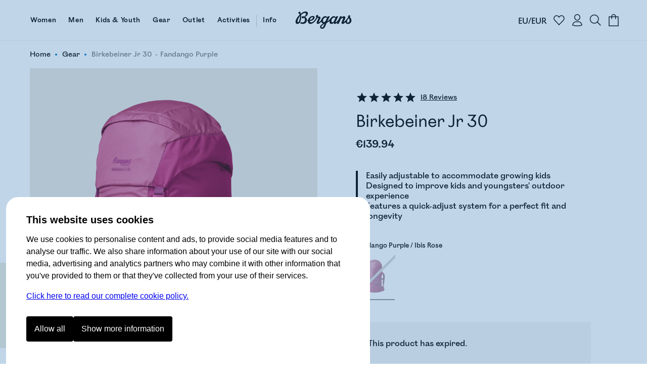

--- FILE ---
content_type: text/html
request_url: https://www.bergans.com/en/p/4483-birkebeiner-jr-30/25352
body_size: 24890
content:
<!DOCTYPE html><html lang="en" class="nav-visible" data-astro-cid-s6tr6vzr> <head><meta charset="utf-8"><title>Birkebeiner Jr 30 | Bergans</title><script>
            const phf = 'sessionStorage' in window ? window.sessionStorage.getItem('ph-features') : '';
            if (phf) {
                try {
                    for (let [name, value] of Object.entries(JSON.parse(phf))) {
                        document.documentElement.setAttribute(`ph-${name}`, value);
                    }
                } catch (ex) {}
            }
        </script><meta name="theme-color" content="#0076c0"><meta name="mobile-web-app-capable" content="yes"><meta name="apple-mobile-web-app-status-bar-style" content="black-translucent"><meta name="viewport" content="width=device-width,initial-scale=1,shrink-to-fit=no"><link rel="icon" href="/en/~/favicon.BgSVY19F.png" type="image/png"><meta name="robots" content="noindex" class="astro-s6tr6vzr"><meta name="description" content="A clever choice for the future! Fully functional, lightweight hiking pack, designed to improve youngsters outdoor experience." class="astro-s6tr6vzr"><meta property="og:title" content="Birkebeiner Jr 30 - Bergans" class="astro-s6tr6vzr"><meta property="og:image" content="https://www.bergans.com/images2?url=https%3A%2F%2Fasset.productmarketingcloud.com%2Fapi%2Fassetstorage%2F610_c521569e-4748-4073-82cc-c8dc0986bf90&size=64&aspect=1%3A1&gx=50&gy=0" class="astro-s6tr6vzr"><meta property="og:description" content="A clever choice for the future! Fully functional, lightweight hiking pack, designed to improve youngsters outdoor experience." class="astro-s6tr6vzr"><!-- Google Tag Manager --><script>(function(){const gtm_id = "GTM-KC3B6VGT";
const init = [{"ecommerce":null},{"event":"view_item","ecommerce":{"currency":"EUR","culture":"en-GB","value":13994,"items":[{"item_id":"4483-25352","item_name":"Birkebeiner Jr 30","item_variant":"Fandango Purple / Ibis Rose","sku":"243550","price":13994,"currency":"EUR"}]}}];

window.pending_dataLayer = init;
window.gtm_setConsentUpdate = function (cs) {
    window.gtm_setConsent = cs;
    if (window.consent && window.consent.f) {
        cs(window.consent);
    }
    return true;
};

var w = window,
    d = document,
    s = 'script',
    l = 'dataLayer';
w[l] = w[l] || [];
w[l].push({ 'gtm.start': new Date().getTime(), event: 'gtm.js' });
var f = d.getElementsByTagName(s)[0],
    j = d.createElement(s),
    dl = l != 'dataLayer' ? '&l=' + l : '';
j.async = true;
j.src = 'https://www.googletagmanager.com/gtm.js?id=' + gtm_id + dl;
f.parentNode.insertBefore(j, f);
})();</script> <!-- End Google Tag Manager --><script type="application/ld+json">{"@context":"https://schema.org/","@type":"Product","image":["https://www.bergans.com/images2?url=https%3A%2F%2Fasset.productmarketingcloud.com%2Fapi%2Fassetstorage%2F610_c521569e-4748-4073-82cc-c8dc0986bf90&size=64","https://www.bergans.com/images2?url=https%3A%2F%2Fasset.productmarketingcloud.com%2Fapi%2Fassetstorage%2F610_f820dbaf-76c0-47eb-b49c-577a89606461&size=64","https://www.bergans.com/images2?url=https%3A%2F%2Fasset.productmarketingcloud.com%2Fapi%2Fassetstorage%2F610_6d7c6fa1-28e4-440b-8f55-fa216dc16078&size=64","https://www.bergans.com/images2?url=https%3A%2F%2Fasset.productmarketingcloud.com%2Fapi%2Fassetstorage%2F610_d0e039e3-8966-4fc7-b5c8-c2845581af0f&size=64"],"sku":"4483-25352","gtin":"7031582435501","name":"Birkebeiner Jr 30","description":"A clever choice for the future! Fully functional, lightweight hiking pack, designed to improve youngsters outdoor experience.","aggregateRating":{"@type":"AggregateRating","name":"Birkebeiner Jr 30","reviewCount":18,"ratingValue":4.7777777},"brand":{"@type":"Brand","name":"Bergans of Norway"},"offers":{"@type":"Offer","itemCondition":"https://schema.org/NewCondition","availability":"https://schema.org/OutOfStock","priceCurrency":"EUR","price":"139.94","hasMerchantReturnPolicy":{"@type":"MerchantReturnPolicy","applicableCountry":"EN","returnPolicyCategory":"https://schema.org/MerchantReturnFiniteReturnWindow","merchantReturnDays":14,"returnMethod":"https://schema.org/ReturnByMail","returnFees":"https://schema.org/FreeReturn"}}}</script><link rel="stylesheet" href="/en/~/_variant_.BEnG7PlM.css">
<link rel="stylesheet" href="/en/~/_variant_.DymNfUiQ.css">
<style>.brandedcomponent[data-astro-cid-z3qannfz]{display:grid;grid-template-columns:25% 1fr;gap:32px}@media (max-width: 1023px){.brandedcomponent[data-astro-cid-z3qannfz]{grid-template-columns:1fr;grid-template-rows:auto auto;gap:0px}}.brandedcomponent[data-astro-cid-z3qannfz]+.brandedcomponent[data-astro-cid-z3qannfz]{margin-top:32px}button.svelte-lluxfx:disabled,span.disabled.svelte-lluxfx{cursor:not-allowed;opacity:.5}.btn.svelte-lluxfx{--main-color:black;--secondary-color:white;--hover-main-color:#444;--hover-secondary-color:white}.blue.svelte-lluxfx{--main-color:var(--brand-color);--secondary-color:white}.white.svelte-lluxfx{--main-color:white;--secondary-color:black}.green.svelte-lluxfx{--main-color:#405342;--secondary-color:white}.button.svelte-lluxfx{display:inline-block;text-align:center;cursor:pointer;text-decoration:none;border-radius:4px;transition:all .2s;flex-basis:var(--fb, "1fr");padding:16px 48px;font-family:Mono,BrandMain,sans-serif;font-size:16px;width:auto;color:var(--secondary-color);background:var(--main-color);border:1px solid transparent;font-weight:700;flex-grow:1}@media (max-width: 1023px){.button.svelte-lluxfx{padding:10px 12px;font-size:14px}}.button.svelte-lluxfx:not(:disabled):hover{transition:all .1s;background:var(--hover-main-color, var(--secondary-color));color:var(--hover-secondary-color, var(--main-color))}.text.svelte-lluxfx{background:#fff;color:var(--main-color);font-family:Mono,BrandMain,sans-serif;font-weight:700;font-size:24px;text-decoration:none;padding-bottom:6px;margin-right:12px;--color2:var(--btn-color-2, rgba(0, 118, 192, 1));background:linear-gradient(to right,var(--color2),var(--color2)),linear-gradient(to right,var(--color2),var(--color2));background-size:100% 2px,0 2px;background-position:100% 100%,0 100%;background-repeat:no-repeat;transition:background-size .3s,transform .3s;display:inline-block}@media (max-width: 1023px){.text.svelte-lluxfx{font-size:16px;margin-right:0}}.text.svelte-lluxfx:not(:disabled):hover{background-size:0 2px,33% 2px;transform:translate(.2em)}.large.text.svelte-lluxfx{font-size:30px}.large.button.svelte-lluxfx{font-size:125%;padding:18px 48px}.small.text.svelte-lluxfx{font-size:19px}.small.button.svelte-lluxfx{font-size:80%;padding:10px 14px}.button.white.svelte-lluxfx{border-color:var(--secondary-color)}.button.white.svelte-lluxfx:hover{background:var(--main-color);color:var(--secondary-color);opacity:.8}.button.borderless.svelte-lluxfx{border-color:transparent}.text.borderless.svelte-lluxfx{background:none;padding-bottom:0}.text.borderless.svelte-lluxfx:hover{text-decoration:underline;transform:none}.button.green.svelte-lluxfx:hover,.button.blue.svelte-lluxfx:hover{background:var(--main-color);color:var(--secondary-color);filter:brightness(.9)}.button.black.svelte-lluxfx:hover{background-color:#262626;color:var(--secondary-color)}
</style>
<link rel="stylesheet" href="/en/~/done.Bg8p7Dk8.css">
<style>.close-circle[data-astro-cid-jzk23g5o]{position:absolute;right:24px;top:24px;border-radius:100%;display:flex;justify-content:center;align-items:center;width:48px;height:48px;border:1px solid #c9c9c9;padding:0;transition:all .2s ease-out}.close-circle[data-astro-cid-jzk23g5o]:hover{border-color:var(--brand-color)}.sizeguide[data-astro-cid-jzk23g5o]{padding:64px}@media (max-width: 1023px){.sizeguide[data-astro-cid-jzk23g5o]{padding:16px}}.close[data-astro-cid-jzk23g5o]{margin-top:24px;background-color:var(--brand-color);font-size:120%;font-weight:700;color:#fff;padding:24px 48px;text-align:center;border-radius:8px;width:100%}@media (max-width: 1023px){.close[data-astro-cid-jzk23g5o]{border-radius:4px}}
.bc.svelte-v8yjj9.svelte-v8yjj9.svelte-v8yjj9{line-height:1;font-size:14px;display:flex;align-items:center;gap:0;list-style:none;margin:0;padding:0;color:#555;white-space:nowrap;cursor:default;color:#000}@media (max-width: 1023px){.bc.svelte-v8yjj9.svelte-v8yjj9.svelte-v8yjj9{font-size:12px}}.bc.svelte-v8yjj9>li.svelte-v8yjj9.svelte-v8yjj9:before{content:" ";width:4px;height:4px;display:inline-block;background-color:var(--brand-color);margin:0 10px 2px 9px;padding:0;border-radius:100%}@media (max-width: 1023px){.bc.svelte-v8yjj9>li.svelte-v8yjj9.svelte-v8yjj9:before{width:4px;height:4px;margin:0 7px 2px 6px}}.bc.svelte-v8yjj9>li.svelte-v8yjj9.svelte-v8yjj9:first-child:before{display:none}.bc.svelte-v8yjj9>li.svelte-v8yjj9.svelte-v8yjj9{gap:0;list-style-position:outside;padding:0;margin:0}.bc.svelte-v8yjj9 a.svelte-v8yjj9.svelte-v8yjj9{color:inherit;text-decoration:none;cursor:inherit}.bc.svelte-v8yjj9>li:not(.sneaky) a.svelte-v8yjj9.svelte-v8yjj9:hover{color:var(--brand-color);text-decoration:underline;cursor:pointer}.bc.svelte-v8yjj9>li.sneaky.svelte-v8yjj9+li.svelte-v8yjj9:before{background-color:transparent;content:"-";margin:0 6px}li.sneaky.svelte-v8yjj9.svelte-v8yjj9.svelte-v8yjj9,.bc.svelte-v8yjj9 li.svelte-v8yjj9.svelte-v8yjj9:last-child{font-weight:400;color:#7c7c7c}.name.svelte-v8yjj9.svelte-v8yjj9.svelte-v8yjj9{white-space:nowrap}
</style>
<link rel="stylesheet" href="/en/~/_slug_.x4QUGo7a.css">
<link rel="stylesheet" href="/en/~/done.DIBGQWuj.css">
<link rel="stylesheet" href="/en/~/WXwXYwoXxkNR.css">
<style>label.svelte-xrztrt.svelte-xrztrt{display:block;margin-bottom:12px}.label.svelte-xrztrt.svelte-xrztrt{font-size:80%;display:flex;justify-content:space-between}input.svelte-xrztrt.svelte-xrztrt{display:block;border:0;width:100%;font-size:100%;padding:8px;margin:0;outline:none}.input.svelte-xrztrt.svelte-xrztrt{position:relative;border-bottom:3px solid black;display:flex;align-items:center}.input.svelte-xrztrt.svelte-xrztrt:has(input:focus){border-color:var(--brand-color)}.icons.svelte-xrztrt>.error.svelte-xrztrt path{fill:red}.error.svelte-xrztrt.svelte-xrztrt{color:red;height:20px;font-size:80%;font-style:italic}
</style>
<link rel="stylesheet" href="/en/~/B7lZ2Ia4VO78.css">
<style>.main.svelte-tzewfd.svelte-tzewfd{padding:2vw 6vw}.warning.svelte-tzewfd.svelte-tzewfd{background-color:#fef8dc;color:#000;line-height:125%;padding:16px}h2.svelte-tzewfd.svelte-tzewfd{margin:24px 0 8px}p.svelte-tzewfd.svelte-tzewfd{margin:0 0 18px;font-weight:700;font-size:14px}.item.svelte-tzewfd.svelte-tzewfd{border-bottom:1px solid #efefef;padding:12px;display:grid;width:100%;grid-template-columns:min-content 1fr min-content;gap:24px}.item.svelte-tzewfd .left.svelte-tzewfd,.item.svelte-tzewfd .right.svelte-tzewfd{display:flex;flex-direction:column;justify-content:space-between}.item.svelte-tzewfd .right.svelte-tzewfd{text-align:right}.item.svelte-tzewfd .size.svelte-tzewfd{margin-bottom:16px;font-size:80%;font-weight:700}.item.svelte-tzewfd>img.svelte-tzewfd{min-width:100px;height:100px}.item.oos.svelte-tzewfd img.svelte-tzewfd,.item.oos.svelte-tzewfd .title.svelte-tzewfd,.item.oos.svelte-tzewfd .size.svelte-tzewfd,.item.oos.svelte-tzewfd .price.svelte-tzewfd{opacity:.3}.qty.svelte-tzewfd>.dir[disabled].svelte-tzewfd{cursor:not-allowed;opacity:.3}.qty.svelte-tzewfd.svelte-tzewfd{display:inline-flex;align-items:center;border:1px solid #efefef}.qty.svelte-tzewfd>.dir.svelte-tzewfd{padding:6px 16px}.qty.svelte-tzewfd>.dir.svelte-tzewfd:not([disabled]):hover{background-color:#efefef}.qty.svelte-tzewfd div.svelte-tzewfd{width:3em;text-align:center}.total.svelte-tzewfd.svelte-tzewfd{font-weight:700;padding:12px;display:grid;grid-template-columns:1fr 1fr}.total.svelte-tzewfd .value.svelte-tzewfd{text-align:right}
.fancy.svelte-10lqt08{margin:0;padding:0}.fancy.svelte-10lqt08 em{font-family:var(--font-emphasis);font-style:normal}
.modal.svelte-1jy0dtk.svelte-1jy0dtk{display:flex;flex-direction:column;gap:12px;padding:32px;margin-top:64px;align-items:center}.markets.svelte-1jy0dtk.svelte-1jy0dtk{display:flex;justify-content:stretch;flex-direction:column;width:100%;max-width:420px;gap:16px}.markets.svelte-1jy0dtk>.svelte-1jy0dtk{cursor:pointer;text-decoration:none;color:#000;text-align:left;padding:16px;border:1px solid var(--BergansFog);border-radius:8px;width:100%}.markets.svelte-1jy0dtk span.svelte-1jy0dtk{margin-left:16px}
.items.svelte-19yvxa9.svelte-19yvxa9{padding:0 var(--default-side-padding)}.no-padding.svelte-19yvxa9 .items.svelte-19yvxa9{padding:0}.items.loading.svelte-19yvxa9.svelte-19yvxa9{opacity:.5}.items.svelte-19yvxa9.svelte-19yvxa9::-webkit-scrollbar{display:none}.navigation.svelte-19yvxa9.svelte-19yvxa9{padding:0 var(--default-side-padding);margin:24px 0;display:flex;gap:24px;font-size:130%}.navigation.svelte-19yvxa9 .selected.svelte-19yvxa9{border-bottom:2px solid var(--brand-color)}.hit.svelte-19yvxa9.svelte-19yvxa9{scroll-snap-align:start;flex-basis:100%}.endcard-content.svelte-19yvxa9.svelte-19yvxa9{background-color:var(--bg-color, transparent);aspect-ratio:4 / 5;padding:1rem;display:flex;flex-direction:column;justify-content:center;line-height:1.1}.endcard-content.svelte-19yvxa9 em{font-family:var(--font-emphasis);font-style:normal}.endcard-content.svelte-19yvxa9 h1,.endcard-content.svelte-19yvxa9 h2,.endcard-content.svelte-19yvxa9 h3,.endcard-content.svelte-19yvxa9 h4,.endcard-content.svelte-19yvxa9 h5,.endcard-content.svelte-19yvxa9 h6{margin:0}.endcard.svelte-19yvxa9 a.svelte-19yvxa9{color:inherit;text-decoration:none}@media (min-width: 1024px){.items.svelte-19yvxa9.svelte-19yvxa9:not(.desktopCarousel){display:grid;grid-template-columns:1fr 1fr 1fr;gap:48px}.small-products.svelte-19yvxa9 .items.svelte-19yvxa9:not(.desktopCarousel){display:grid;grid-template-columns:1fr 1fr 1fr 1fr 1fr;gap:2vw}.items.desktopCarousel.svelte-19yvxa9.svelte-19yvxa9{position:relative;overflow-x:auto;scrollbar-width:none;scroll-snap-type:x mandatory;display:flex;justify-content:stretch;align-items:stretch;gap:2vw;scroll-padding:var(--default-side-padding);--hits:3}.items.desktopCarousel.svelte-19yvxa9 .hit.svelte-19yvxa9{max-width:25vw;min-width:25vw}}@media (min-width: 2048px){.items.svelte-19yvxa9.svelte-19yvxa9:not(.desktopCarousel){grid-template-columns:1fr 1fr 1fr 1fr}.items.desktopCarousel.svelte-19yvxa9 .hit.svelte-19yvxa9{min-width:20vw}}@media (max-width: 1023px){.items.svelte-19yvxa9.svelte-19yvxa9:not(.mobileCarousel){display:grid;grid-template-columns:1fr 1fr;gap:8px}.items.mobileCarousel.svelte-19yvxa9.svelte-19yvxa9{position:relative;overflow-x:auto;scrollbar-width:none;scroll-snap-type:x mandatory;display:flex;justify-content:stretch;align-items:stretch;gap:2vw;scroll-padding:var(--default-side-padding)}.items.mobileCarousel.svelte-19yvxa9 .hit.svelte-19yvxa9{min-width:60vw}}
.cnr.svelte-frrh2{display:none;background:var(--brand-color);color:#fff;font-weight:700;justify-content:center;align-items:center;cursor:pointer;transition:height .4s ease-out;height:48px}.cnr.visible.svelte-frrh2{display:flex}.count.svelte-frrh2{background:#fff3;border-radius:100%;width:32px;height:32px;display:flex;justify-content:center;align-items:center;margin-right:8px}
.login.svelte-16ii27s.svelte-16ii27s{margin-top:32px}@media (max-width: 1023px){.login.svelte-16ii27s.svelte-16ii27s{margin-top:16px}}label.svelte-16ii27s.svelte-16ii27s{display:block;font-size:14px}.error.svelte-16ii27s.svelte-16ii27s{background:#ff000021;padding:8px 12px;display:block;border-radius:4px;margin-bottom:16px;border:1px solid #ffc1c1;font-style:italic}input.svelte-16ii27s.svelte-16ii27s{width:100%;padding:8px 0;outline:none;border:0;border-bottom:2px solid #000;margin:8px 0;font-size:32px;border-radius:0}@media (max-width: 1023px){input.svelte-16ii27s.svelte-16ii27s{font-size:20px}}input.svelte-16ii27s.svelte-16ii27s:focus{border-bottom-color:green}#otp.svelte-16ii27s.svelte-16ii27s{text-align:center;letter-spacing:20px;font-size:40px}@media (max-width: 1023px){#otp.svelte-16ii27s.svelte-16ii27s{font-size:32px}}.result.svelte-16ii27s.svelte-16ii27s{display:grid;margin-top:8px}.unregistered.svelte-16ii27s.svelte-16ii27s,.sent_code.svelte-16ii27s.svelte-16ii27s{font-size:27px;font-family:var(--font-emphasis);margin-bottom:56px;color:var(--brand-color)}@media (max-width: 1023px){.unregistered.svelte-16ii27s.svelte-16ii27s,.sent_code.svelte-16ii27s.svelte-16ii27s{font-size:20px;margin:12px 0 32px}}.sent_code.svelte-16ii27s.svelte-16ii27s{margin:0 0 40px;border-top:2px solid var(--brand-color);border-bottom:2px solid var(--brand-color);padding:24px 0}.buttons.svelte-16ii27s.svelte-16ii27s{display:grid;grid-template-columns:25% 1fr;gap:8px;margin-top:8px}.button.svelte-16ii27s.svelte-16ii27s{background:var(--brand-color);border:1px solid var(--brand-color);color:#fff;padding:24px;text-align:center;border-radius:4px;font-size:20px;font-weight:700;text-decoration:none}@media (max-width: 1023px){.button.svelte-16ii27s.svelte-16ii27s{padding:16px;font-size:16px}}.cancel.svelte-16ii27s.svelte-16ii27s{border:1px solid var(--brand-color);background-color:#fff;color:var(--brand-color)}.button[disabled].svelte-16ii27s.svelte-16ii27s{opacity:.5}.checkout.svelte-16ii27s.svelte-16ii27s{background:#f9f9f9;background:color-mix(in oklab,white 80%,var(--brand-color));padding:20px;border-radius:8px;margin-top:0}@media (max-width: 1023px){.checkout.svelte-16ii27s.svelte-16ii27s{padding:16px 12px 12px}}.checkout.svelte-16ii27s .buttons.svelte-16ii27s{grid-template-columns:max-content 1fr}.checkout.svelte-16ii27s .button.svelte-16ii27s{font-size:16px;padding:12px 40px;width:fit-content}.checkout.svelte-16ii27s input.svelte-16ii27s{font-size:16px;padding:16px}@media (max-width: 1023px){.checkout.svelte-16ii27s input.svelte-16ii27s{padding:12px}}.checkout.svelte-16ii27s .sent_code.svelte-16ii27s,.checkout.svelte-16ii27s .unregistered.svelte-16ii27s{margin:0;border:none;padding:8px 0 20px;font-size:16px;font-family:var(--font-main);font-weight:700;color:#000}.checkout.svelte-16ii27s #otp.svelte-16ii27s{font-size:20px}@media (hover: hover){.button.svelte-16ii27s.svelte-16ii27s:hover{background:var(--brand-color-darker);border-color:var(--brand-color-darker)}.cancel.svelte-16ii27s.svelte-16ii27s:hover{background:#f9f9f9}}
</style>
<link rel="stylesheet" href="/en/~/CyxHvq2l2m3p.css">
<link rel="stylesheet" href="/en/~/DFqDaLUGFn-5.css">
<link rel="stylesheet" href="/en/~/CywPv_yHFrss.css">
<style>button.svelte-lluxfx:disabled,span.disabled.svelte-lluxfx{cursor:not-allowed;opacity:.5}.btn.svelte-lluxfx{--main-color:black;--secondary-color:white;--hover-main-color:#444;--hover-secondary-color:white}.blue.svelte-lluxfx{--main-color:var(--brand-color);--secondary-color:white}.white.svelte-lluxfx{--main-color:white;--secondary-color:black}.green.svelte-lluxfx{--main-color:#405342;--secondary-color:white}.button.svelte-lluxfx{display:inline-block;text-align:center;cursor:pointer;text-decoration:none;border-radius:4px;transition:all .2s;flex-basis:var(--fb, "1fr");padding:16px 48px;font-family:Mono,BrandMain,sans-serif;font-size:16px;width:auto;color:var(--secondary-color);background:var(--main-color);border:1px solid transparent;font-weight:700;flex-grow:1}@media (max-width: 1023px){.button.svelte-lluxfx{padding:10px 12px;font-size:14px}}.button.svelte-lluxfx:not(:disabled):hover{transition:all .1s;background:var(--hover-main-color, var(--secondary-color));color:var(--hover-secondary-color, var(--main-color))}.text.svelte-lluxfx{background:#fff;color:var(--main-color);font-family:Mono,BrandMain,sans-serif;font-weight:700;font-size:24px;text-decoration:none;padding-bottom:6px;margin-right:12px;--color2:var(--btn-color-2, rgba(0, 118, 192, 1));background:linear-gradient(to right,var(--color2),var(--color2)),linear-gradient(to right,var(--color2),var(--color2));background-size:100% 2px,0 2px;background-position:100% 100%,0 100%;background-repeat:no-repeat;transition:background-size .3s,transform .3s;display:inline-block}@media (max-width: 1023px){.text.svelte-lluxfx{font-size:16px;margin-right:0}}.text.svelte-lluxfx:not(:disabled):hover{background-size:0 2px,33% 2px;transform:translate(.2em)}.large.text.svelte-lluxfx{font-size:30px}.large.button.svelte-lluxfx{font-size:125%;padding:18px 48px}.small.text.svelte-lluxfx{font-size:19px}.small.button.svelte-lluxfx{font-size:80%;padding:10px 14px}.button.white.svelte-lluxfx{border-color:var(--secondary-color)}.button.white.svelte-lluxfx:hover{background:var(--main-color);color:var(--secondary-color);opacity:.8}.button.borderless.svelte-lluxfx{border-color:transparent}.text.borderless.svelte-lluxfx{background:none;padding-bottom:0}.text.borderless.svelte-lluxfx:hover{text-decoration:underline;transform:none}.button.green.svelte-lluxfx:hover,.button.blue.svelte-lluxfx:hover{background:var(--main-color);color:var(--secondary-color);filter:brightness(.9)}.button.black.svelte-lluxfx:hover{background-color:#262626;color:var(--secondary-color)}
</style>
<link rel="stylesheet" href="/en/~/ym7fVapcaaQ5.css"><script type="module" src="/en/~/D0rkVFTKY_GQ.js"></script></head><body data-astro-cid-s6tr6vzr>   <a href="#content" id="jtc" data-astro-cid-s6tr6vzr>
Jump to content
</a> <style is:global>
    #brgn-ckbar.on {
        display: block !important;
    }

    #brgn-ckbar.on > .overlay:after {
        display: block;
        content: ' ';
        z-index: 150000;
        position: fixed;
        top: 0;
        bottom: 0;
        left: 0;
        right: 0;
        background: rgba(50, 116, 180, 0.3);
    }

    #brgn-ckbar .buttons {
        display: flex;
        width: 100%;
        gap: 12px;
        padding: 12px 0 24px 0;
    }

    #brgn-ckbar .header {
        font-size: 20px;
        font-weight: bold;
        margin: 0 0 12px;
    }

    #brgn-ckbar button {
        padding: 16px 16px;
        border-radius: 4px;
        background: black;
        color: white;
        border: 0;
        cursor: pointer;
        font-size: 16px;
        font-weight: normal;
        text-align: center;
    }

    #brgn-ckbar-some {
        display: none;
    }
    #brgn-ckbar.extended #brgn-ckbar-some {
        display: block;
    }

    #brgn-ckbar-extend {
        display: block;
    }
    #brgn-ckbar.extended #brgn-ckbar-extend {
        display: none;
    }

    #brgn-ckbar .extended {
        display: none;
        flex-ccrection: column;
        border-bottom: 1px solid #000;
    }
    #brgn-ckbar.extended .extended {
        display: block;
        margin-top: 16px;
    }
    #brgn-ckbar .extended > * {
        border-top: 1px solid #000;
        margin: 10px 0;
    }
    #brgn-ckbar .extended label {
        font-weight: bold;
        display: block;
        padding: 12px 0;
        cursor: pointer;
    }

    #brgn-ckbar p {
        margin: 0 0 16px;
    }
    #brgn-ckbar > .dialog {
        font-family: Helvetica, 'sans-serif';
        display: block !important;
        z-index: 150001;
        position: fixed;
        right: 0;
        bottom: 0;
        left: 0;
        background: white;
        width: calc(100% - 24px);
        max-height: 100%;
        max-width: 720px;
        padding: 30px 40px 20px;
        margin: auto auto 0;
        /* border: 0 solid black;
        border-width: 3px 3px 0; */
        overflow-y: auto;
        font-size: 16px;
        line-height: 1.5;
        border-radius: 24px;
        border-bottom-left-radius: 0;
        border-bottom-right-radius: 0;
        margin: 12px 12px 0 12px;
    }

    @media (max-width: 720px) {
        #brgn-ckbar > .dialog {
            border-width: 3px 0 0;
            padding: 30px 30px 0px;
        }
        #brgn-ckbar .buttons {
            flex-direction: column;
        }
    }
</style><div style="display:none" class="message-container off" id="brgn-ckbar"> <div class="overlay"></div> <div class="dialog"> <div class="info"> <div class="header">This website uses cookies</div> <p>
We use cookies to personalise content and ads, to provide social media features and to analyse our
                traffic. We also share information about your use of our site with our social media, advertising and
                analytics partners who may combine it with other information that you've provided to them or that
                they've collected from your use of their services.
</p> <p> <a href="/en/page/consent">Click here to read our complete cookie policy.</a> </p> </div> <div class="extended" id="brgn-ckbar-extended"> <div> <label><input id="cc-f" type="checkbox" checked disabled> Functional</label> <p>
We use some cookies to keep the site working, these include your shopping cart and login
                    information.
</p> </div> <div> <label><input id="cc-p" type="checkbox" data-cc="p"> Preferences</label> <p>
Preference cookies enable a website to remember information that changes the way the website behaves
                    or looks, like your preferred language or the region that you are in.
</p> </div> <div> <label><input id="cc-s" type="checkbox" data-cc="s"> Statistics</label> <p>
Statistic cookies help website owners to understand how visitors interact with websites by
                    collecting and reporting information anonymously.
</p> </div> <div> <label><input id="cc-m" type="checkbox" data-cc="m"> Marketing</label> <p>
Marketing cookies are used to track visitors across websites. The intention is to display ads that
                    are relevant and engaging for the individual user and thereby more valuable for publishers and third
                    party advertisers.
</p> </div> </div> <div class="buttons"> <button class="sp_choice_type_SAVE_AND_EXIT" id="brgn-ckbar-all">Allow all</button> <button id="brgn-ckbar-extend">Show more information</button> <button id="brgn-ckbar-some">Allow selected</button> </div> </div> </div> <script>(function(){const hidden = undefined;

    !(function () {
        const di = document.getElementById('brgn-ckbar');
        const version = '2'; // change this to force renewed consent

        const settingNames = [];
        let settings = {};
        const pickers = {};
        window.consent = Object.assign({ version }, settings);
        const cookie = document.cookie
            .split('; ')
            .filter((c) => c.startsWith('cc='))
            .map((c) => c.split('=', 2)[1])[0];

        let isSet = !!cookie;
        if (isSet) {
            const [currentVersion, allowlist] = cookie.split(':', 2);
            let parsed = {};
            if (currentVersion === version) {
                parsed = Object.fromEntries(Array.from(allowlist).map((v) => [v, true]));
            } else {
                isSet = false;
            }
            settings = parsed;
            window.consent = Object.assign({ f: true, version }, settings);
        }

        const checkboxes = Array.from(di.querySelectorAll('input[data-cc]'));
        for (const cb of checkboxes) {
            const type = cb.getAttribute('data-cc');
            pickers[type] = cb;
            settingNames.push(type);
            cb.addEventListener('change', () => {
                settings[type] = cb.checked;
            });
            cb.checked = !!(settings[type] ?? true);
            settings[type] = cb.checked;
        }

        function setSelection() {
            settings.f = true;
            const needsReload = Object.keys(settings).find((k) => window.consent[k] && !settings[k]);
            window.consent = Object.assign({ version }, settings);
            const consents = Object.keys(settings).filter((k) => settings[k]);
            document.cookie = `cc=${version}:${consents.join('')}; SameSite=Strict; Max-Age=1704085200; Path=/`;
            if (typeof navigator !== 'undefined' && navigator.sendBeacon) {
                const area = location.pathname.split('/')[1];
                navigator.sendBeacon(`/${area}/api/utils.consent`, JSON.stringify([settings]));
            }
            window.dispatchEvent(new Event('consent-update'));
            if (needsReload) {
                location.reload();
                return;
            }
            if (window.gtm_setConsent) {
                window.gtm_setConsent(settings);
            }
            window.hideConsentDialog();
        }

        document.getElementById('brgn-ckbar-extend').addEventListener('click', function () {
            di.classList.add('extended');
        });

        document.getElementById('brgn-ckbar-some').addEventListener('click', function () {
            setSelection();
        });

        document.getElementById('brgn-ckbar-all').addEventListener('click', function () {
            for (const setting of settingNames) {
                settings[setting] = true;
                pickers[setting].checked = true;
            }
            settings.f = true;
            setSelection();
        });

        window.showConsentDialog = () => {
            di.classList.remove('extended');
            di.classList.remove('off');
            di.classList.add('on');
        };

        window.hideConsentDialog = () => {
            di.classList.add('off');
            di.classList.remove('on');
        };

        if (isSet || location.search.includes('_storyblok')) {
            document.cookie = 'cc=' + cookie + '; SameSite=Strict; Max-Age=1704085200; Path=/';
            window.dispatchEvent(new Event('consent-update'));
            if (window.gtm_setConsent) {
                window.gtm_setConsent(settings);
            }
        } else if (hidden !== true) {
            window.showConsentDialog();
        }
    })();
})();</script> <div id="abovenav" data-astro-cid-s6tr6vzr>  </div><div id="portal-root" data-astro-cid-s6tr6vzr></div> <header id="mainnav" data-astro-cid-s6tr6vzr> <div class="top" data-astro-cid-s6tr6vzr> <a class="logo" href="/en" data-astro-cid-s6tr6vzr> <img height="40" width="112" src="/en/~/Logo._Ui7cIy1.svg" title="Bergans of Norway" data-astro-cid-s6tr6vzr> </a>  <nav data-astro-cid-xbptaq2q> <a href="/en/women" data-drawer="cat-377479823" data-astro-cid-xbptaq2q class="link"><span class="text" data-astro-cid-xbptaq2q>Women</span> <span class="bar" data-astro-cid-xbptaq2q></span> </a> <a href="/en/men" data-drawer="cat-377479841" data-astro-cid-xbptaq2q class="link"><span class="text" data-astro-cid-xbptaq2q>Men</span> <span class="bar" data-astro-cid-xbptaq2q></span> </a> <a href="/en/kids" data-drawer="cat-377479874" data-astro-cid-xbptaq2q class="link"><span class="text" data-astro-cid-xbptaq2q>Kids &amp; Youth</span> <span class="bar" data-astro-cid-xbptaq2q></span> </a> <a href="/en/gear" data-drawer="cat-377479921" data-astro-cid-xbptaq2q class="link"><span class="text" data-astro-cid-xbptaq2q>Gear</span> <span class="bar" data-astro-cid-xbptaq2q></span> </a> <a href="/en/outlet" data-drawer="cat-377479953" data-astro-cid-xbptaq2q class="link"><span class="text" data-astro-cid-xbptaq2q>Outlet</span> <span class="bar" data-astro-cid-xbptaq2q></span> </a> <a href="/en/activities/hiking" class="link" data-drawer="cat-106298061580664" data-astro-cid-xbptaq2q> <span class="text" data-astro-cid-xbptaq2q>Activities</span> <span class="bar" data-astro-cid-xbptaq2q></span> </a> <hr data-astro-cid-xbptaq2q><button data-drawer="cat-377479977" data-astro-cid-xbptaq2q class="link"><span class="text" data-astro-cid-xbptaq2q>Info</span> <span class="bar" data-astro-cid-xbptaq2q></span> </button>  </nav>  <div class="drawers drawers-left" data-astro-cid-hbpahyl7> <button class="search" title="Search" data-drawer="search" onclick="
        (function () { var x = document.getElementById('autocomplete-query'); if (x) x.focus(); })()
        " data-astro-cid-hbpahyl7> <svg height="24" width="24" xmlns="http://www.w3.org/2000/svg"   viewBox="0 0 32 32"><g stroke-linecap="square" stroke-width="2" fill="none" stroke="currentColor" stroke-linejoin="miter" class="nc-icon-wrapper" stroke-miterlimit="10"><line x1="29" y1="29" x2="20.777" y2="20.777"></line> <circle cx="13" cy="13" r="11"></circle></g></svg> </button> <a class="my-pages" href="/en/my-pages" title="My pages" data-astro-cid-hbpahyl7> <svg height="24" width="24" xmlns="http://www.w3.org/2000/svg"   viewBox="0 0 32 32"><g stroke-linecap="square" stroke-width="2" fill="none" stroke="currentColor" stroke-linejoin="miter" class="nc-icon-wrapper" stroke-miterlimit="10"><path d="M19,20h-6 c-4.971,0-9,4.029-9,9v0c0,0,4.5,2,12,2s12-2,12-2v0C28,24.029,23.971,20,19,20z"></path><path d="M9,8c0-3.866,3.134-7,7-7 s7,3.134,7,7s-3.134,8-7,8S9,11.866,9,8z"></path></g></svg> </a> </div> <div class="drawers drawers-right" data-astro-cid-hbpahyl7> <button class="market" data-drawer="markets" data-astro-cid-hbpahyl7> EU/EUR </button> <span class="favorites" data-astro-cid-hbpahyl7><astro-island uid="YmCUF" component-url="/en/~/0_gjO0WCuYOR.js" component-export="default" renderer-url="/en/~/CLKxApyb5tlX.js" props="{&quot;data-astro-cid-hbpahyl7&quot;:[0,true]}" ssr="" client="idle" opts="{&quot;name&quot;:&quot;FavoritesDrawerIcon&quot;,&quot;value&quot;:true}" await-children=""><a class="favorites svelte-1ivvuav" href="/en/my-pages/favorites" title="Favorites"><div class="inner svelte-1ivvuav"> <!-- HTML_TAG_START --><svg height="24" width="24" xmlns="http://www.w3.org/2000/svg"   viewBox="0 0 32 32"><g stroke-linecap="square" stroke-width="2" fill="none" stroke="currentColor" stroke-linejoin="miter" class="nc-icon-wrapper" stroke-miterlimit="10"><path d="M27.548,16,16,28,4.452,16A7.107,7.107,0,1,1,16,8a7.107,7.107,0,1,1,11.548,8Z"></path></g></svg><!-- HTML_TAG_END --></div>  </a><!--astro:end--></astro-island></span> <a class="my-pages" href="/en/my-pages" title="My pages" data-astro-cid-hbpahyl7> <svg height="24" width="24" xmlns="http://www.w3.org/2000/svg"   viewBox="0 0 32 32"><g stroke-linecap="square" stroke-width="2" fill="none" stroke="currentColor" stroke-linejoin="miter" class="nc-icon-wrapper" stroke-miterlimit="10"><path d="M19,20h-6 c-4.971,0-9,4.029-9,9v0c0,0,4.5,2,12,2s12-2,12-2v0C28,24.029,23.971,20,19,20z"></path><path d="M9,8c0-3.866,3.134-7,7-7 s7,3.134,7,7s-3.134,8-7,8S9,11.866,9,8z"></path></g></svg> </a> <button class="search" title="Search" data-drawer="search" onclick="
        (function () { var x = document.getElementById('autocomplete-query'); if (x) x.focus(); })()
        " data-astro-cid-hbpahyl7> <svg height="24" width="24" xmlns="http://www.w3.org/2000/svg"   viewBox="0 0 32 32"><g stroke-linecap="square" stroke-width="2" fill="none" stroke="currentColor" stroke-linejoin="miter" class="nc-icon-wrapper" stroke-miterlimit="10"><line x1="29" y1="29" x2="20.777" y2="20.777"></line> <circle cx="13" cy="13" r="11"></circle></g></svg> </button> <astro-island uid="2kvTpt" component-url="/en/~/DMI1VoC0q9OJ.js" component-export="default" renderer-url="/en/~/CLKxApyb5tlX.js" props="{&quot;data-astro-cid-hbpahyl7&quot;:[0,true]}" ssr="" client="idle" opts="{&quot;name&quot;:&quot;MinicartDrawerIcon&quot;,&quot;value&quot;:true}" await-children=""><button class="cart svelte-f5vjpc" title="Shopping cart" data-drawer="minicart"><div class="inner svelte-f5vjpc"> <!-- HTML_TAG_START --><svg height="24" width="24" xmlns="http://www.w3.org/2000/svg"   viewBox="0 0 32 32"><g stroke-linecap="square" stroke-width="2" fill="none" stroke="currentColor" stroke-linejoin="miter" class="nc-icon-wrapper" stroke-miterlimit="10"><polygon points="28,31 28,31 4,31 4,7 28,7 "></polygon> <path d="M11,12V6 c0-2.761,2.239-5,5-5h0c2.761,0,5,2.239,5,5v6"></path></g></svg><!-- HTML_TAG_END --></div>  </button><!--astro:end--></astro-island> <button class="mobilenav" title="Menu" data-drawer="mobilenav" data-astro-cid-hbpahyl7> <svg height="24" width="24" xmlns="http://www.w3.org/2000/svg"   viewBox="0 0 32 32"><g stroke-miterlimit="10" fill="none" stroke="currentColor" class="nc-icon-wrapper"><line stroke-width="2" stroke-linecap="square" x1="2" y1="16" x2="30" y2="16" stroke-linejoin="miter"></line> <line stroke-width="2" stroke-linecap="square" x1="2" y1="7" x2="30" y2="7" stroke-linejoin="miter"></line> <line stroke-width="2" stroke-linecap="square" x1="2" y1="25" x2="30" y2="25" stroke-linejoin="miter"></line></g></svg> </button> </div>   </div>  </header> <main id="content" data-astro-cid-s6tr6vzr> <style>astro-island,astro-slot,astro-static-slot{display:contents}</style><script>(()=>{var l=(s,i,o)=>{let r=async()=>{await(await s())()},t=typeof i.value=="object"?i.value:void 0,c={rootMargin:t==null?void 0:t.rootMargin},n=new IntersectionObserver(e=>{for(let a of e)if(a.isIntersecting){n.disconnect(),r();break}},c);for(let e of o.children)n.observe(e)};(self.Astro||(self.Astro={})).visible=l;window.dispatchEvent(new Event("astro:visible"));})();;(()=>{var A=Object.defineProperty;var g=(i,o,a)=>o in i?A(i,o,{enumerable:!0,configurable:!0,writable:!0,value:a}):i[o]=a;var l=(i,o,a)=>g(i,typeof o!="symbol"?o+"":o,a);{let i={0:t=>y(t),1:t=>a(t),2:t=>new RegExp(t),3:t=>new Date(t),4:t=>new Map(a(t)),5:t=>new Set(a(t)),6:t=>BigInt(t),7:t=>new URL(t),8:t=>new Uint8Array(t),9:t=>new Uint16Array(t),10:t=>new Uint32Array(t)},o=t=>{let[h,e]=t;return h in i?i[h](e):void 0},a=t=>t.map(o),y=t=>typeof t!="object"||t===null?t:Object.fromEntries(Object.entries(t).map(([h,e])=>[h,o(e)]));class f extends HTMLElement{constructor(){super(...arguments);l(this,"Component");l(this,"hydrator");l(this,"hydrate",async()=>{var b;if(!this.hydrator||!this.isConnected)return;let e=(b=this.parentElement)==null?void 0:b.closest("astro-island[ssr]");if(e){e.addEventListener("astro:hydrate",this.hydrate,{once:!0});return}let c=this.querySelectorAll("astro-slot"),n={},p=this.querySelectorAll("template[data-astro-template]");for(let r of p){let s=r.closest(this.tagName);s!=null&&s.isSameNode(this)&&(n[r.getAttribute("data-astro-template")||"default"]=r.innerHTML,r.remove())}for(let r of c){let s=r.closest(this.tagName);s!=null&&s.isSameNode(this)&&(n[r.getAttribute("name")||"default"]=r.innerHTML)}let u;try{u=this.hasAttribute("props")?y(JSON.parse(this.getAttribute("props"))):{}}catch(r){let s=this.getAttribute("component-url")||"<unknown>",v=this.getAttribute("component-export");throw v&&(s+=` (export ${v})`),console.error(`[hydrate] Error parsing props for component ${s}`,this.getAttribute("props"),r),r}let d,m=this.hydrator(this);d=performance.now(),await m(this.Component,u,n,{client:this.getAttribute("client")}),d&&this.setAttribute("client-render-time",(performance.now()-d).toString()),this.removeAttribute("ssr"),this.dispatchEvent(new CustomEvent("astro:hydrate"))});l(this,"unmount",()=>{this.isConnected||this.dispatchEvent(new CustomEvent("astro:unmount"))})}disconnectedCallback(){document.removeEventListener("astro:after-swap",this.unmount),document.addEventListener("astro:after-swap",this.unmount,{once:!0})}connectedCallback(){if(!this.hasAttribute("await-children")||document.readyState==="interactive"||document.readyState==="complete")this.childrenConnectedCallback();else{let e=()=>{document.removeEventListener("DOMContentLoaded",e),c.disconnect(),this.childrenConnectedCallback()},c=new MutationObserver(()=>{var n;((n=this.lastChild)==null?void 0:n.nodeType)===Node.COMMENT_NODE&&this.lastChild.nodeValue==="astro:end"&&(this.lastChild.remove(),e())});c.observe(this,{childList:!0}),document.addEventListener("DOMContentLoaded",e)}}async childrenConnectedCallback(){let e=this.getAttribute("before-hydration-url");e&&await import(e),this.start()}async start(){let e=JSON.parse(this.getAttribute("opts")),c=this.getAttribute("client");if(Astro[c]===void 0){window.addEventListener(`astro:${c}`,()=>this.start(),{once:!0});return}try{await Astro[c](async()=>{let n=this.getAttribute("renderer-url"),[p,{default:u}]=await Promise.all([import(this.getAttribute("component-url")),n?import(n):()=>()=>{}]),d=this.getAttribute("component-export")||"default";if(!d.includes("."))this.Component=p[d];else{this.Component=p;for(let m of d.split("."))this.Component=this.Component[m]}return this.hydrator=u,this.hydrate},e,this)}catch(n){console.error(`[astro-island] Error hydrating ${this.getAttribute("component-url")}`,n)}}attributeChangedCallback(){this.hydrate()}}l(f,"observedAttributes",["props"]),customElements.get("astro-island")||customElements.define("astro-island",f)}})();</script><script>(()=>{var i=t=>{let e=async()=>{await(await t())()};"requestIdleCallback"in window?window.requestIdleCallback(e):setTimeout(e,200)};(self.Astro||(self.Astro={})).idle=i;window.dispatchEvent(new Event("astro:idle"));})();</script><script>(()=>{var e=async t=>{await(await t())()};(self.Astro||(self.Astro={})).only=e;window.dispatchEvent(new Event("astro:only"));})();</script> <div data-astro-cid-i26b2s52> <div class="bc-wrapper" data-astro-cid-i26b2s52> <astro-island uid="Z1Dt6Gl" component-url="/en/~/D-ITAcLFGGF3.js" component-export="default" renderer-url="/en/~/CLKxApyb5tlX.js" props="{&quot;nodes&quot;:[1,[[0,{&quot;title&quot;:[0,&quot;Birkebeiner Jr 30&quot;],&quot;url&quot;:[0,&quot;/en/p/4483-birkebeiner-jr-30&quot;],&quot;sneaky&quot;:[0,true]}],[0,{&quot;title&quot;:[0,&quot;Fandango Purple&quot;]}]]]}" ssr="" client="visible" opts="{&quot;name&quot;:&quot;ClientBreadcrumb&quot;,&quot;value&quot;:true}" await-children=""><div class="breadcrumb"><astro-slot> <ol class="bc svelte-v8yjj9" itemscope itemtype="https://schema.org/BreadcrumbList"><li itemprop="itemListElement" itemscope itemtype="https://schema.org/ListItem" class="svelte-v8yjj9"><a href="/en" itemprop="item" class="svelte-v8yjj9"><span class="name svelte-v8yjj9" itemprop="name">Home</span> </a> <meta itemprop="position" content="1"> </li><li itemprop="itemListElement" itemscope itemtype="https://schema.org/ListItem" class="svelte-v8yjj9"><a href="/en/gear" itemprop="item" class="svelte-v8yjj9"><span class="name svelte-v8yjj9" itemprop="name">Gear</span> </a> <meta itemprop="position" content="2"> </li><li itemprop="itemListElement" itemscope itemtype="https://schema.org/ListItem" class="svelte-v8yjj9 sneaky"><a href="/en/p/4483-birkebeiner-jr-30" itemprop="item" class="svelte-v8yjj9"><span class="name svelte-v8yjj9" itemprop="name">Birkebeiner Jr 30</span> </a> <meta itemprop="position" content="3"> </li><li itemprop="itemListElement" itemscope itemtype="https://schema.org/ListItem" class="svelte-v8yjj9"><span class="name svelte-v8yjj9" itemprop="name">Fandango Purple</span> <meta itemprop="position" content="4"> </li>  </ol> </astro-slot></div><!--astro:end--></astro-island> </div> <div class="top" data-astro-cid-i26b2s52> <div class="left" data-astro-cid-i26b2s52> <div class="main-image" data-astro-cid-i26b2s52> <div id="main-image-slider" class="slider" data-astro-cid-6s66hbwb> <div class="slide main-image" data-astro-cid-6s66hbwb> <div class="image" data-astro-cid-6s66hbwb> <astro-island uid="Z1U1jri" component-url="/en/~/atvxt6mY7deQ.js" component-export="default" renderer-url="/en/~/CLKxApyb5tlX.js" props="{&quot;url&quot;:[0,&quot;https://www.bergans.com/images2?url=https%3A%2F%2Fasset.productmarketingcloud.com%2Fapi%2Fassetstorage%2F610_c521569e-4748-4073-82cc-c8dc0986bf90&amp;size=2000&quot;]}" ssr="" client="idle" opts="{&quot;name&quot;:&quot;LightboxOnClick&quot;,&quot;value&quot;:true}" await-children=""><button class="img svelte-ea0w2q" tabindex="-1" title="Show full image"><div class="wrapper"><astro-slot><picture><source srcset="https://www.bergans.com/images2?url=https%3A%2F%2Fasset.productmarketingcloud.com%2Fapi%2Fassetstorage%2F610_c521569e-4748-4073-82cc-c8dc0986bf90&amp;size=64&amp;aspect=4%3A5 64w, https://www.bergans.com/images2?url=https%3A%2F%2Fasset.productmarketingcloud.com%2Fapi%2Fassetstorage%2F610_c521569e-4748-4073-82cc-c8dc0986bf90&amp;size=200&amp;aspect=4%3A5 200w, https://www.bergans.com/images2?url=https%3A%2F%2Fasset.productmarketingcloud.com%2Fapi%2Fassetstorage%2F610_c521569e-4748-4073-82cc-c8dc0986bf90&amp;size=400&amp;aspect=4%3A5 400w, https://www.bergans.com/images2?url=https%3A%2F%2Fasset.productmarketingcloud.com%2Fapi%2Fassetstorage%2F610_c521569e-4748-4073-82cc-c8dc0986bf90&amp;size=800&amp;aspect=4%3A5 800w, https://www.bergans.com/images2?url=https%3A%2F%2Fasset.productmarketingcloud.com%2Fapi%2Fassetstorage%2F610_c521569e-4748-4073-82cc-c8dc0986bf90&amp;size=1200&amp;aspect=4%3A5 1200w, https://www.bergans.com/images2?url=https%3A%2F%2Fasset.productmarketingcloud.com%2Fapi%2Fassetstorage%2F610_c521569e-4748-4073-82cc-c8dc0986bf90&amp;size=1600&amp;aspect=4%3A5 1600w, https://www.bergans.com/images2?url=https%3A%2F%2Fasset.productmarketingcloud.com%2Fapi%2Fassetstorage%2F610_c521569e-4748-4073-82cc-c8dc0986bf90&amp;size=2000&amp;aspect=4%3A5 2000w, https://www.bergans.com/images2?url=https%3A%2F%2Fasset.productmarketingcloud.com%2Fapi%2Fassetstorage%2F610_c521569e-4748-4073-82cc-c8dc0986bf90&amp;size=4000&amp;aspect=4%3A5 4000w" sizes="(min-width: 1024px) 50.00vw,
               100.00vw">  <img alt="" style="--mar:840/1050;--ar:840/1050;" class="global-asset-tgt  svelte-1oe5zq9" src="https://www.bergans.com/images2?url=https%3A%2F%2Fasset.productmarketingcloud.com%2Fapi%2Fassetstorage%2F610_c521569e-4748-4073-82cc-c8dc0986bf90&amp;size=64" loading="eager"> </picture></astro-slot></div></button> <!--astro:end--></astro-island> </div> <div class="badges" data-astro-cid-6s66hbwb> <div class="badges svelte-1ha1gnp pdpmainimage"><div class="top-left svelte-1ha1gnp"> </div> <div class="top-right svelte-1ha1gnp"> </div> <div class="bottom-left svelte-1ha1gnp"> </div> <div class="bottom-right svelte-1ha1gnp"> </div> <div class="bottom-bar svelte-1ha1gnp"> <div class="badge default badge-outofstock svelte-tq8okg" style=""><div class="left svelte-tq8okg"></div> <div class="center svelte-tq8okg"><span class="svelte-tq8okg">Out of stock</span></div> <div class="right svelte-tq8okg"></div> </div></div> </div> </div> </div> <div class="slide" data-astro-cid-6s66hbwb> <div class="image" data-astro-cid-6s66hbwb> <astro-island uid="Z26BfKG" component-url="/en/~/atvxt6mY7deQ.js" component-export="default" renderer-url="/en/~/CLKxApyb5tlX.js" props="{&quot;url&quot;:[0,&quot;https://www.bergans.com/images2?url=https%3A%2F%2Fasset.productmarketingcloud.com%2Fapi%2Fassetstorage%2F610_f820dbaf-76c0-47eb-b49c-577a89606461&amp;size=2000&quot;]}" ssr="" client="idle" opts="{&quot;name&quot;:&quot;LightboxOnClick&quot;,&quot;value&quot;:true}" await-children=""><button class="img svelte-ea0w2q" tabindex="-1" title="Show full image"><div class="wrapper"><astro-slot><picture><source srcset="https://www.bergans.com/images2?url=https%3A%2F%2Fasset.productmarketingcloud.com%2Fapi%2Fassetstorage%2F610_f820dbaf-76c0-47eb-b49c-577a89606461&amp;size=64&amp;aspect=4%3A5 64w, https://www.bergans.com/images2?url=https%3A%2F%2Fasset.productmarketingcloud.com%2Fapi%2Fassetstorage%2F610_f820dbaf-76c0-47eb-b49c-577a89606461&amp;size=200&amp;aspect=4%3A5 200w, https://www.bergans.com/images2?url=https%3A%2F%2Fasset.productmarketingcloud.com%2Fapi%2Fassetstorage%2F610_f820dbaf-76c0-47eb-b49c-577a89606461&amp;size=400&amp;aspect=4%3A5 400w, https://www.bergans.com/images2?url=https%3A%2F%2Fasset.productmarketingcloud.com%2Fapi%2Fassetstorage%2F610_f820dbaf-76c0-47eb-b49c-577a89606461&amp;size=800&amp;aspect=4%3A5 800w, https://www.bergans.com/images2?url=https%3A%2F%2Fasset.productmarketingcloud.com%2Fapi%2Fassetstorage%2F610_f820dbaf-76c0-47eb-b49c-577a89606461&amp;size=1200&amp;aspect=4%3A5 1200w, https://www.bergans.com/images2?url=https%3A%2F%2Fasset.productmarketingcloud.com%2Fapi%2Fassetstorage%2F610_f820dbaf-76c0-47eb-b49c-577a89606461&amp;size=1600&amp;aspect=4%3A5 1600w, https://www.bergans.com/images2?url=https%3A%2F%2Fasset.productmarketingcloud.com%2Fapi%2Fassetstorage%2F610_f820dbaf-76c0-47eb-b49c-577a89606461&amp;size=2000&amp;aspect=4%3A5 2000w, https://www.bergans.com/images2?url=https%3A%2F%2Fasset.productmarketingcloud.com%2Fapi%2Fassetstorage%2F610_f820dbaf-76c0-47eb-b49c-577a89606461&amp;size=4000&amp;aspect=4%3A5 4000w" sizes="(min-width: 1024px) 50.00vw,
               100.00vw">  <img alt="" style="--mar:840/1050;--ar:840/1050;" class="global-asset-tgt  svelte-1oe5zq9" src="https://www.bergans.com/images2?url=https%3A%2F%2Fasset.productmarketingcloud.com%2Fapi%2Fassetstorage%2F610_f820dbaf-76c0-47eb-b49c-577a89606461&amp;size=64" loading="lazy"> </picture></astro-slot></div></button> <!--astro:end--></astro-island> </div>  </div><div class="slide" data-astro-cid-6s66hbwb> <div class="image" data-astro-cid-6s66hbwb> <astro-island uid="27Fidx" component-url="/en/~/atvxt6mY7deQ.js" component-export="default" renderer-url="/en/~/CLKxApyb5tlX.js" props="{&quot;url&quot;:[0,&quot;https://www.bergans.com/images2?url=https%3A%2F%2Fasset.productmarketingcloud.com%2Fapi%2Fassetstorage%2F610_6d7c6fa1-28e4-440b-8f55-fa216dc16078&amp;size=2000&quot;]}" ssr="" client="idle" opts="{&quot;name&quot;:&quot;LightboxOnClick&quot;,&quot;value&quot;:true}" await-children=""><button class="img svelte-ea0w2q" tabindex="-1" title="Show full image"><div class="wrapper"><astro-slot><picture><source srcset="https://www.bergans.com/images2?url=https%3A%2F%2Fasset.productmarketingcloud.com%2Fapi%2Fassetstorage%2F610_6d7c6fa1-28e4-440b-8f55-fa216dc16078&amp;size=64&amp;aspect=4%3A5 64w, https://www.bergans.com/images2?url=https%3A%2F%2Fasset.productmarketingcloud.com%2Fapi%2Fassetstorage%2F610_6d7c6fa1-28e4-440b-8f55-fa216dc16078&amp;size=200&amp;aspect=4%3A5 200w, https://www.bergans.com/images2?url=https%3A%2F%2Fasset.productmarketingcloud.com%2Fapi%2Fassetstorage%2F610_6d7c6fa1-28e4-440b-8f55-fa216dc16078&amp;size=400&amp;aspect=4%3A5 400w, https://www.bergans.com/images2?url=https%3A%2F%2Fasset.productmarketingcloud.com%2Fapi%2Fassetstorage%2F610_6d7c6fa1-28e4-440b-8f55-fa216dc16078&amp;size=800&amp;aspect=4%3A5 800w, https://www.bergans.com/images2?url=https%3A%2F%2Fasset.productmarketingcloud.com%2Fapi%2Fassetstorage%2F610_6d7c6fa1-28e4-440b-8f55-fa216dc16078&amp;size=1200&amp;aspect=4%3A5 1200w, https://www.bergans.com/images2?url=https%3A%2F%2Fasset.productmarketingcloud.com%2Fapi%2Fassetstorage%2F610_6d7c6fa1-28e4-440b-8f55-fa216dc16078&amp;size=1600&amp;aspect=4%3A5 1600w, https://www.bergans.com/images2?url=https%3A%2F%2Fasset.productmarketingcloud.com%2Fapi%2Fassetstorage%2F610_6d7c6fa1-28e4-440b-8f55-fa216dc16078&amp;size=2000&amp;aspect=4%3A5 2000w, https://www.bergans.com/images2?url=https%3A%2F%2Fasset.productmarketingcloud.com%2Fapi%2Fassetstorage%2F610_6d7c6fa1-28e4-440b-8f55-fa216dc16078&amp;size=4000&amp;aspect=4%3A5 4000w" sizes="(min-width: 1024px) 50.00vw,
               100.00vw">  <img alt="" style="--mar:840/1050;--ar:840/1050;" class="global-asset-tgt  svelte-1oe5zq9" src="https://www.bergans.com/images2?url=https%3A%2F%2Fasset.productmarketingcloud.com%2Fapi%2Fassetstorage%2F610_6d7c6fa1-28e4-440b-8f55-fa216dc16078&amp;size=64" loading="lazy"> </picture></astro-slot></div></button> <!--astro:end--></astro-island> </div>  </div><div class="slide" data-astro-cid-6s66hbwb> <div class="image" data-astro-cid-6s66hbwb> <astro-island uid="KIKAc" component-url="/en/~/atvxt6mY7deQ.js" component-export="default" renderer-url="/en/~/CLKxApyb5tlX.js" props="{&quot;url&quot;:[0,&quot;https://www.bergans.com/images2?url=https%3A%2F%2Fasset.productmarketingcloud.com%2Fapi%2Fassetstorage%2F610_d0e039e3-8966-4fc7-b5c8-c2845581af0f&amp;size=2000&quot;]}" ssr="" client="idle" opts="{&quot;name&quot;:&quot;LightboxOnClick&quot;,&quot;value&quot;:true}" await-children=""><button class="img svelte-ea0w2q" tabindex="-1" title="Show full image"><div class="wrapper"><astro-slot><picture><source srcset="https://www.bergans.com/images2?url=https%3A%2F%2Fasset.productmarketingcloud.com%2Fapi%2Fassetstorage%2F610_d0e039e3-8966-4fc7-b5c8-c2845581af0f&amp;size=64&amp;aspect=4%3A5 64w, https://www.bergans.com/images2?url=https%3A%2F%2Fasset.productmarketingcloud.com%2Fapi%2Fassetstorage%2F610_d0e039e3-8966-4fc7-b5c8-c2845581af0f&amp;size=200&amp;aspect=4%3A5 200w, https://www.bergans.com/images2?url=https%3A%2F%2Fasset.productmarketingcloud.com%2Fapi%2Fassetstorage%2F610_d0e039e3-8966-4fc7-b5c8-c2845581af0f&amp;size=400&amp;aspect=4%3A5 400w, https://www.bergans.com/images2?url=https%3A%2F%2Fasset.productmarketingcloud.com%2Fapi%2Fassetstorage%2F610_d0e039e3-8966-4fc7-b5c8-c2845581af0f&amp;size=800&amp;aspect=4%3A5 800w, https://www.bergans.com/images2?url=https%3A%2F%2Fasset.productmarketingcloud.com%2Fapi%2Fassetstorage%2F610_d0e039e3-8966-4fc7-b5c8-c2845581af0f&amp;size=1200&amp;aspect=4%3A5 1200w, https://www.bergans.com/images2?url=https%3A%2F%2Fasset.productmarketingcloud.com%2Fapi%2Fassetstorage%2F610_d0e039e3-8966-4fc7-b5c8-c2845581af0f&amp;size=1600&amp;aspect=4%3A5 1600w, https://www.bergans.com/images2?url=https%3A%2F%2Fasset.productmarketingcloud.com%2Fapi%2Fassetstorage%2F610_d0e039e3-8966-4fc7-b5c8-c2845581af0f&amp;size=2000&amp;aspect=4%3A5 2000w, https://www.bergans.com/images2?url=https%3A%2F%2Fasset.productmarketingcloud.com%2Fapi%2Fassetstorage%2F610_d0e039e3-8966-4fc7-b5c8-c2845581af0f&amp;size=4000&amp;aspect=4%3A5 4000w" sizes="(min-width: 1024px) 50.00vw,
               100.00vw">  <img alt="" style="--mar:840/1050;--ar:840/1050;" class="global-asset-tgt  svelte-1oe5zq9" src="https://www.bergans.com/images2?url=https%3A%2F%2Fasset.productmarketingcloud.com%2Fapi%2Fassetstorage%2F610_d0e039e3-8966-4fc7-b5c8-c2845581af0f&amp;size=64" loading="lazy"> </picture></astro-slot></div></button> <!--astro:end--></astro-island> </div>  </div> </div> <div class="scroller" data-astro-cid-6s66hbwb> <astro-island uid="b4F0m" component-url="/en/~/n3xY2exj4L4k.js" component-export="default" renderer-url="/en/~/CLKxApyb5tlX.js" props="{&quot;data-astro-cid-6s66hbwb&quot;:[0,true]}" ssr="" client="visible" opts="{&quot;name&quot;:&quot;MainImageSectionScroller&quot;,&quot;value&quot;:true}" await-children=""><div class="track svelte-o7m9jw"><div class="thumb svelte-o7m9jw" style="width: 10%;"></div> </div><!--astro:end--></astro-island> </div>  </div> </div> <div class="details" data-astro-cid-i26b2s52> <div class="reviews-section" data-astro-cid-i26b2s52> <button class="reviews" data-drawer="reviews" data-astro-cid-i26b2s52> <div class="stars svelte-g1yp9t"><div class="svelte-g1yp9t star  filled"> <!-- HTML_TAG_START --><svg xmlns="http://www.w3.org/2000/svg" width="24" height="24" viewBox="0 0 24 24">
    <g fill="none">
        <path class="star filled" d="M12 17.27L18.18 21l-1.64-7.03L22 9.24l-7.19-.61L12 2 9.19 8.63 2 9.24l5.46 4.73L5.82 21 12 17.27z" fill="currentColor"></path>
        <path class="star half" d="M22 9.24l-7.19-.62L12 2 9.19 8.63 2 9.24l5.46 4.73L5.82 21 12 17.27 18.18 21l-1.63-7.03L22 9.24zM12 15.4V6.1l1.71 4.04 4.38.38-3.32 2.88 1 4.28L12 15.4z" fill="currentColor"></path>
        <path class="star empty" d="M22 9.24l-7.19-.62L12 2 9.19 8.63 2 9.24l5.46 4.73L5.82 21 12 17.27 18.18 21l-1.63-7.03L22 9.24zM12 15.4l-3.76 2.27 1-4.28-3.32-2.88 4.38-.38L12 6.1l1.71 4.04 4.38.38-3.32 2.88 1 4.28L12 15.4z" fill="currentColor"></path>
    </g>
</svg>




<!-- HTML_TAG_END --> </div><div class="svelte-g1yp9t star  filled"> <!-- HTML_TAG_START --><svg xmlns="http://www.w3.org/2000/svg" width="24" height="24" viewBox="0 0 24 24">
    <g fill="none">
        <path class="star filled" d="M12 17.27L18.18 21l-1.64-7.03L22 9.24l-7.19-.61L12 2 9.19 8.63 2 9.24l5.46 4.73L5.82 21 12 17.27z" fill="currentColor"></path>
        <path class="star half" d="M22 9.24l-7.19-.62L12 2 9.19 8.63 2 9.24l5.46 4.73L5.82 21 12 17.27 18.18 21l-1.63-7.03L22 9.24zM12 15.4V6.1l1.71 4.04 4.38.38-3.32 2.88 1 4.28L12 15.4z" fill="currentColor"></path>
        <path class="star empty" d="M22 9.24l-7.19-.62L12 2 9.19 8.63 2 9.24l5.46 4.73L5.82 21 12 17.27 18.18 21l-1.63-7.03L22 9.24zM12 15.4l-3.76 2.27 1-4.28-3.32-2.88 4.38-.38L12 6.1l1.71 4.04 4.38.38-3.32 2.88 1 4.28L12 15.4z" fill="currentColor"></path>
    </g>
</svg>




<!-- HTML_TAG_END --> </div><div class="svelte-g1yp9t star  filled"> <!-- HTML_TAG_START --><svg xmlns="http://www.w3.org/2000/svg" width="24" height="24" viewBox="0 0 24 24">
    <g fill="none">
        <path class="star filled" d="M12 17.27L18.18 21l-1.64-7.03L22 9.24l-7.19-.61L12 2 9.19 8.63 2 9.24l5.46 4.73L5.82 21 12 17.27z" fill="currentColor"></path>
        <path class="star half" d="M22 9.24l-7.19-.62L12 2 9.19 8.63 2 9.24l5.46 4.73L5.82 21 12 17.27 18.18 21l-1.63-7.03L22 9.24zM12 15.4V6.1l1.71 4.04 4.38.38-3.32 2.88 1 4.28L12 15.4z" fill="currentColor"></path>
        <path class="star empty" d="M22 9.24l-7.19-.62L12 2 9.19 8.63 2 9.24l5.46 4.73L5.82 21 12 17.27 18.18 21l-1.63-7.03L22 9.24zM12 15.4l-3.76 2.27 1-4.28-3.32-2.88 4.38-.38L12 6.1l1.71 4.04 4.38.38-3.32 2.88 1 4.28L12 15.4z" fill="currentColor"></path>
    </g>
</svg>




<!-- HTML_TAG_END --> </div><div class="svelte-g1yp9t star  filled"> <!-- HTML_TAG_START --><svg xmlns="http://www.w3.org/2000/svg" width="24" height="24" viewBox="0 0 24 24">
    <g fill="none">
        <path class="star filled" d="M12 17.27L18.18 21l-1.64-7.03L22 9.24l-7.19-.61L12 2 9.19 8.63 2 9.24l5.46 4.73L5.82 21 12 17.27z" fill="currentColor"></path>
        <path class="star half" d="M22 9.24l-7.19-.62L12 2 9.19 8.63 2 9.24l5.46 4.73L5.82 21 12 17.27 18.18 21l-1.63-7.03L22 9.24zM12 15.4V6.1l1.71 4.04 4.38.38-3.32 2.88 1 4.28L12 15.4z" fill="currentColor"></path>
        <path class="star empty" d="M22 9.24l-7.19-.62L12 2 9.19 8.63 2 9.24l5.46 4.73L5.82 21 12 17.27 18.18 21l-1.63-7.03L22 9.24zM12 15.4l-3.76 2.27 1-4.28-3.32-2.88 4.38-.38L12 6.1l1.71 4.04 4.38.38-3.32 2.88 1 4.28L12 15.4z" fill="currentColor"></path>
    </g>
</svg>




<!-- HTML_TAG_END --> </div><div class="svelte-g1yp9t star  filled"> <!-- HTML_TAG_START --><svg xmlns="http://www.w3.org/2000/svg" width="24" height="24" viewBox="0 0 24 24">
    <g fill="none">
        <path class="star filled" d="M12 17.27L18.18 21l-1.64-7.03L22 9.24l-7.19-.61L12 2 9.19 8.63 2 9.24l5.46 4.73L5.82 21 12 17.27z" fill="currentColor"></path>
        <path class="star half" d="M22 9.24l-7.19-.62L12 2 9.19 8.63 2 9.24l5.46 4.73L5.82 21 12 17.27 18.18 21l-1.63-7.03L22 9.24zM12 15.4V6.1l1.71 4.04 4.38.38-3.32 2.88 1 4.28L12 15.4z" fill="currentColor"></path>
        <path class="star empty" d="M22 9.24l-7.19-.62L12 2 9.19 8.63 2 9.24l5.46 4.73L5.82 21 12 17.27 18.18 21l-1.63-7.03L22 9.24zM12 15.4l-3.76 2.27 1-4.28-3.32-2.88 4.38-.38L12 6.1l1.71 4.04 4.38.38-3.32 2.88 1 4.28L12 15.4z" fill="currentColor"></path>
    </g>
</svg>




<!-- HTML_TAG_END --> </div> </div> <span class="reviews-count" data-astro-cid-i26b2s52> 18 <span class="reviews-count-txt" data-astro-cid-i26b2s52>&nbsp;Reviews</span> </span> </button> </div> <h1 class="name" data-astro-cid-i26b2s52>Birkebeiner Jr 30</h1> <div class="price" data-astro-cid-i26b2s52> <div class="current" data-astro-cid-i26b2s52>€139.94</div>  </div> <div class="usps" data-astro-cid-i26b2s52> <div class="usp" data-astro-cid-g2yy4q3e> <div data-astro-cid-g2yy4q3e>Easily adjustable to accommodate growing kids</div> <div data-astro-cid-g2yy4q3e>Designed to improve kids and youngsters&#39; outdoor experience</div> <div data-astro-cid-g2yy4q3e>Features a quick-adjust system for a perfect fit and longevity</div> </div>  </div> <div class="family" data-astro-cid-i26b2s52> <div class="color-name" data-astro-cid-i26b2s52>Fandango Purple / Ibis Rose</div> <div class="family-links" data-astro-cid-i26b2s52> <div class="family" data-astro-cid-z3rf2zxv> <div class="family-item oos active" data-astro-cid-z3rf2zxv> <a class="item Backpack" href="/en/p/4483-birkebeiner-jr-30/25352" title="Fandango Purple / Ibis Rose" data-astro-cid-z3rf2zxv> <img loading="lazy" src="https://www.bergans.com/images2?url=https%3A%2F%2Fasset.productmarketingcloud.com%2Fapi%2Fassetstorage%2F610_c521569e-4748-4073-82cc-c8dc0986bf90&size=200" alt="Fandango Purple / Ibis Rose" data-astro-cid-z3rf2zxv>  <div class="oos" data-astro-cid-z3rf2zxv></div> <div class="select" data-astro-cid-z3rf2zxv></div> </a> </div> </div>  </div> </div> <div class="purchase" data-astro-cid-i26b2s52> <div class="triggerbee" data-triggerbee-pdp="1" data-triggerbee-pdp-category-gear="1" data-triggerbee-pdp-category-gear-undefined="1" data-triggerbee-pdp-category-gear-backpacks="1" data-triggerbee-pdp-category-kids="1" data-triggerbee-pdp-category-kids-undefined="1" data-triggerbee-pdp-category-kids-backpacks="1" data-triggerbee-pdp-badge-outofstock="1" data-triggerbee-pdp-nonoutlet="1" data-astro-cid-eukmu66w></div> <div id="fit-predictor" data-astro-cid-eukmu66w></div>  <div class="sizeguide-links" data-astro-cid-i26b2s52>   </div>   <div class="expired" data-astro-cid-6byb36zh> This product has expired. </div>  </div> </div> </div> <div class="other-media" data-astro-cid-i26b2s52> <div class="pdp-media-wrapper show-slides" data-astro-cid-nn4wafco> <div class="media top" id="pdp-more-media" data-astro-cid-nn4wafco> <div class="slide" data-astro-cid-nn4wafco> <div class="image" data-astro-cid-nn4wafco> <astro-island uid="Z26BfKG" component-url="/en/~/atvxt6mY7deQ.js" component-export="default" renderer-url="/en/~/CLKxApyb5tlX.js" props="{&quot;url&quot;:[0,&quot;https://www.bergans.com/images2?url=https%3A%2F%2Fasset.productmarketingcloud.com%2Fapi%2Fassetstorage%2F610_f820dbaf-76c0-47eb-b49c-577a89606461&amp;size=2000&quot;]}" ssr="" client="idle" opts="{&quot;name&quot;:&quot;LightboxOnClick&quot;,&quot;value&quot;:true}" await-children=""><button class="img svelte-ea0w2q" tabindex="-1" title="Show full image"><div class="wrapper"><astro-slot><picture><source srcset="https://www.bergans.com/images2?url=https%3A%2F%2Fasset.productmarketingcloud.com%2Fapi%2Fassetstorage%2F610_f820dbaf-76c0-47eb-b49c-577a89606461&amp;size=64&amp;aspect=4%3A5 64w, https://www.bergans.com/images2?url=https%3A%2F%2Fasset.productmarketingcloud.com%2Fapi%2Fassetstorage%2F610_f820dbaf-76c0-47eb-b49c-577a89606461&amp;size=200&amp;aspect=4%3A5 200w, https://www.bergans.com/images2?url=https%3A%2F%2Fasset.productmarketingcloud.com%2Fapi%2Fassetstorage%2F610_f820dbaf-76c0-47eb-b49c-577a89606461&amp;size=400&amp;aspect=4%3A5 400w, https://www.bergans.com/images2?url=https%3A%2F%2Fasset.productmarketingcloud.com%2Fapi%2Fassetstorage%2F610_f820dbaf-76c0-47eb-b49c-577a89606461&amp;size=800&amp;aspect=4%3A5 800w, https://www.bergans.com/images2?url=https%3A%2F%2Fasset.productmarketingcloud.com%2Fapi%2Fassetstorage%2F610_f820dbaf-76c0-47eb-b49c-577a89606461&amp;size=1200&amp;aspect=4%3A5 1200w, https://www.bergans.com/images2?url=https%3A%2F%2Fasset.productmarketingcloud.com%2Fapi%2Fassetstorage%2F610_f820dbaf-76c0-47eb-b49c-577a89606461&amp;size=1600&amp;aspect=4%3A5 1600w, https://www.bergans.com/images2?url=https%3A%2F%2Fasset.productmarketingcloud.com%2Fapi%2Fassetstorage%2F610_f820dbaf-76c0-47eb-b49c-577a89606461&amp;size=2000&amp;aspect=4%3A5 2000w, https://www.bergans.com/images2?url=https%3A%2F%2Fasset.productmarketingcloud.com%2Fapi%2Fassetstorage%2F610_f820dbaf-76c0-47eb-b49c-577a89606461&amp;size=4000&amp;aspect=4%3A5 4000w" sizes="(min-width: 1024px) 50.00vw,
               100.00vw">  <img alt="" style="--mar:840/1050;--ar:840/1050;" class="global-asset-tgt  svelte-1oe5zq9" src="https://www.bergans.com/images2?url=https%3A%2F%2Fasset.productmarketingcloud.com%2Fapi%2Fassetstorage%2F610_f820dbaf-76c0-47eb-b49c-577a89606461&amp;size=64" loading="lazy"> </picture></astro-slot></div></button> <!--astro:end--></astro-island> </div>  </div><div class="slide" data-astro-cid-nn4wafco> <div class="image" data-astro-cid-nn4wafco> <astro-island uid="27Fidx" component-url="/en/~/atvxt6mY7deQ.js" component-export="default" renderer-url="/en/~/CLKxApyb5tlX.js" props="{&quot;url&quot;:[0,&quot;https://www.bergans.com/images2?url=https%3A%2F%2Fasset.productmarketingcloud.com%2Fapi%2Fassetstorage%2F610_6d7c6fa1-28e4-440b-8f55-fa216dc16078&amp;size=2000&quot;]}" ssr="" client="idle" opts="{&quot;name&quot;:&quot;LightboxOnClick&quot;,&quot;value&quot;:true}" await-children=""><button class="img svelte-ea0w2q" tabindex="-1" title="Show full image"><div class="wrapper"><astro-slot><picture><source srcset="https://www.bergans.com/images2?url=https%3A%2F%2Fasset.productmarketingcloud.com%2Fapi%2Fassetstorage%2F610_6d7c6fa1-28e4-440b-8f55-fa216dc16078&amp;size=64&amp;aspect=4%3A5 64w, https://www.bergans.com/images2?url=https%3A%2F%2Fasset.productmarketingcloud.com%2Fapi%2Fassetstorage%2F610_6d7c6fa1-28e4-440b-8f55-fa216dc16078&amp;size=200&amp;aspect=4%3A5 200w, https://www.bergans.com/images2?url=https%3A%2F%2Fasset.productmarketingcloud.com%2Fapi%2Fassetstorage%2F610_6d7c6fa1-28e4-440b-8f55-fa216dc16078&amp;size=400&amp;aspect=4%3A5 400w, https://www.bergans.com/images2?url=https%3A%2F%2Fasset.productmarketingcloud.com%2Fapi%2Fassetstorage%2F610_6d7c6fa1-28e4-440b-8f55-fa216dc16078&amp;size=800&amp;aspect=4%3A5 800w, https://www.bergans.com/images2?url=https%3A%2F%2Fasset.productmarketingcloud.com%2Fapi%2Fassetstorage%2F610_6d7c6fa1-28e4-440b-8f55-fa216dc16078&amp;size=1200&amp;aspect=4%3A5 1200w, https://www.bergans.com/images2?url=https%3A%2F%2Fasset.productmarketingcloud.com%2Fapi%2Fassetstorage%2F610_6d7c6fa1-28e4-440b-8f55-fa216dc16078&amp;size=1600&amp;aspect=4%3A5 1600w, https://www.bergans.com/images2?url=https%3A%2F%2Fasset.productmarketingcloud.com%2Fapi%2Fassetstorage%2F610_6d7c6fa1-28e4-440b-8f55-fa216dc16078&amp;size=2000&amp;aspect=4%3A5 2000w, https://www.bergans.com/images2?url=https%3A%2F%2Fasset.productmarketingcloud.com%2Fapi%2Fassetstorage%2F610_6d7c6fa1-28e4-440b-8f55-fa216dc16078&amp;size=4000&amp;aspect=4%3A5 4000w" sizes="(min-width: 1024px) 50.00vw,
               100.00vw">  <img alt="" style="--mar:840/1050;--ar:840/1050;" class="global-asset-tgt  svelte-1oe5zq9" src="https://www.bergans.com/images2?url=https%3A%2F%2Fasset.productmarketingcloud.com%2Fapi%2Fassetstorage%2F610_6d7c6fa1-28e4-440b-8f55-fa216dc16078&amp;size=64" loading="lazy"> </picture></astro-slot></div></button> <!--astro:end--></astro-island> </div>  </div><div class="slide" data-astro-cid-nn4wafco> <div class="image" data-astro-cid-nn4wafco> <astro-island uid="KIKAc" component-url="/en/~/atvxt6mY7deQ.js" component-export="default" renderer-url="/en/~/CLKxApyb5tlX.js" props="{&quot;url&quot;:[0,&quot;https://www.bergans.com/images2?url=https%3A%2F%2Fasset.productmarketingcloud.com%2Fapi%2Fassetstorage%2F610_d0e039e3-8966-4fc7-b5c8-c2845581af0f&amp;size=2000&quot;]}" ssr="" client="idle" opts="{&quot;name&quot;:&quot;LightboxOnClick&quot;,&quot;value&quot;:true}" await-children=""><button class="img svelte-ea0w2q" tabindex="-1" title="Show full image"><div class="wrapper"><astro-slot><picture><source srcset="https://www.bergans.com/images2?url=https%3A%2F%2Fasset.productmarketingcloud.com%2Fapi%2Fassetstorage%2F610_d0e039e3-8966-4fc7-b5c8-c2845581af0f&amp;size=64&amp;aspect=4%3A5 64w, https://www.bergans.com/images2?url=https%3A%2F%2Fasset.productmarketingcloud.com%2Fapi%2Fassetstorage%2F610_d0e039e3-8966-4fc7-b5c8-c2845581af0f&amp;size=200&amp;aspect=4%3A5 200w, https://www.bergans.com/images2?url=https%3A%2F%2Fasset.productmarketingcloud.com%2Fapi%2Fassetstorage%2F610_d0e039e3-8966-4fc7-b5c8-c2845581af0f&amp;size=400&amp;aspect=4%3A5 400w, https://www.bergans.com/images2?url=https%3A%2F%2Fasset.productmarketingcloud.com%2Fapi%2Fassetstorage%2F610_d0e039e3-8966-4fc7-b5c8-c2845581af0f&amp;size=800&amp;aspect=4%3A5 800w, https://www.bergans.com/images2?url=https%3A%2F%2Fasset.productmarketingcloud.com%2Fapi%2Fassetstorage%2F610_d0e039e3-8966-4fc7-b5c8-c2845581af0f&amp;size=1200&amp;aspect=4%3A5 1200w, https://www.bergans.com/images2?url=https%3A%2F%2Fasset.productmarketingcloud.com%2Fapi%2Fassetstorage%2F610_d0e039e3-8966-4fc7-b5c8-c2845581af0f&amp;size=1600&amp;aspect=4%3A5 1600w, https://www.bergans.com/images2?url=https%3A%2F%2Fasset.productmarketingcloud.com%2Fapi%2Fassetstorage%2F610_d0e039e3-8966-4fc7-b5c8-c2845581af0f&amp;size=2000&amp;aspect=4%3A5 2000w, https://www.bergans.com/images2?url=https%3A%2F%2Fasset.productmarketingcloud.com%2Fapi%2Fassetstorage%2F610_d0e039e3-8966-4fc7-b5c8-c2845581af0f&amp;size=4000&amp;aspect=4%3A5 4000w" sizes="(min-width: 1024px) 50.00vw,
               100.00vw">  <img alt="" style="--mar:840/1050;--ar:840/1050;" class="global-asset-tgt  svelte-1oe5zq9" src="https://www.bergans.com/images2?url=https%3A%2F%2Fasset.productmarketingcloud.com%2Fapi%2Fassetstorage%2F610_d0e039e3-8966-4fc7-b5c8-c2845581af0f&amp;size=64" loading="lazy"> </picture></astro-slot></div></button> <!--astro:end--></astro-island> </div>  </div> </div> <astro-island uid="Z1I8Lvf" component-url="/en/~/BPsKdRffMaS5.js" component-export="default" renderer-url="/en/~/CLKxApyb5tlX.js" props="{&quot;target&quot;:[0,&quot;pdp-more-media&quot;],&quot;data-astro-cid-nn4wafco&quot;:[0,true]}" ssr="" client="only" opts="{&quot;name&quot;:&quot;ScrollHelper&quot;,&quot;value&quot;:&quot;svelte&quot;}"></astro-island> </div>  </div> <div class="short-summary" data-astro-cid-i26b2s52>A clever choice for the future! Fully functional, lightweight hiking pack, designed to improve youngsters outdoor experience.</div>   <div class="description" data-astro-cid-uk5d6gby> <div class="overview" data-astro-cid-uk5d6gby> <h2 data-astro-cid-uk5d6gby>Overview</h2> <button class="reviews" data-drawer="reviews" data-astro-cid-uk5d6gby> <div class="stars svelte-g1yp9t"><div class="svelte-g1yp9t star  filled"> <!-- HTML_TAG_START --><svg xmlns="http://www.w3.org/2000/svg" width="24" height="24" viewBox="0 0 24 24">
    <g fill="none">
        <path class="star filled" d="M12 17.27L18.18 21l-1.64-7.03L22 9.24l-7.19-.61L12 2 9.19 8.63 2 9.24l5.46 4.73L5.82 21 12 17.27z" fill="currentColor"></path>
        <path class="star half" d="M22 9.24l-7.19-.62L12 2 9.19 8.63 2 9.24l5.46 4.73L5.82 21 12 17.27 18.18 21l-1.63-7.03L22 9.24zM12 15.4V6.1l1.71 4.04 4.38.38-3.32 2.88 1 4.28L12 15.4z" fill="currentColor"></path>
        <path class="star empty" d="M22 9.24l-7.19-.62L12 2 9.19 8.63 2 9.24l5.46 4.73L5.82 21 12 17.27 18.18 21l-1.63-7.03L22 9.24zM12 15.4l-3.76 2.27 1-4.28-3.32-2.88 4.38-.38L12 6.1l1.71 4.04 4.38.38-3.32 2.88 1 4.28L12 15.4z" fill="currentColor"></path>
    </g>
</svg>




<!-- HTML_TAG_END --> </div><div class="svelte-g1yp9t star  filled"> <!-- HTML_TAG_START --><svg xmlns="http://www.w3.org/2000/svg" width="24" height="24" viewBox="0 0 24 24">
    <g fill="none">
        <path class="star filled" d="M12 17.27L18.18 21l-1.64-7.03L22 9.24l-7.19-.61L12 2 9.19 8.63 2 9.24l5.46 4.73L5.82 21 12 17.27z" fill="currentColor"></path>
        <path class="star half" d="M22 9.24l-7.19-.62L12 2 9.19 8.63 2 9.24l5.46 4.73L5.82 21 12 17.27 18.18 21l-1.63-7.03L22 9.24zM12 15.4V6.1l1.71 4.04 4.38.38-3.32 2.88 1 4.28L12 15.4z" fill="currentColor"></path>
        <path class="star empty" d="M22 9.24l-7.19-.62L12 2 9.19 8.63 2 9.24l5.46 4.73L5.82 21 12 17.27 18.18 21l-1.63-7.03L22 9.24zM12 15.4l-3.76 2.27 1-4.28-3.32-2.88 4.38-.38L12 6.1l1.71 4.04 4.38.38-3.32 2.88 1 4.28L12 15.4z" fill="currentColor"></path>
    </g>
</svg>




<!-- HTML_TAG_END --> </div><div class="svelte-g1yp9t star  filled"> <!-- HTML_TAG_START --><svg xmlns="http://www.w3.org/2000/svg" width="24" height="24" viewBox="0 0 24 24">
    <g fill="none">
        <path class="star filled" d="M12 17.27L18.18 21l-1.64-7.03L22 9.24l-7.19-.61L12 2 9.19 8.63 2 9.24l5.46 4.73L5.82 21 12 17.27z" fill="currentColor"></path>
        <path class="star half" d="M22 9.24l-7.19-.62L12 2 9.19 8.63 2 9.24l5.46 4.73L5.82 21 12 17.27 18.18 21l-1.63-7.03L22 9.24zM12 15.4V6.1l1.71 4.04 4.38.38-3.32 2.88 1 4.28L12 15.4z" fill="currentColor"></path>
        <path class="star empty" d="M22 9.24l-7.19-.62L12 2 9.19 8.63 2 9.24l5.46 4.73L5.82 21 12 17.27 18.18 21l-1.63-7.03L22 9.24zM12 15.4l-3.76 2.27 1-4.28-3.32-2.88 4.38-.38L12 6.1l1.71 4.04 4.38.38-3.32 2.88 1 4.28L12 15.4z" fill="currentColor"></path>
    </g>
</svg>




<!-- HTML_TAG_END --> </div><div class="svelte-g1yp9t star  filled"> <!-- HTML_TAG_START --><svg xmlns="http://www.w3.org/2000/svg" width="24" height="24" viewBox="0 0 24 24">
    <g fill="none">
        <path class="star filled" d="M12 17.27L18.18 21l-1.64-7.03L22 9.24l-7.19-.61L12 2 9.19 8.63 2 9.24l5.46 4.73L5.82 21 12 17.27z" fill="currentColor"></path>
        <path class="star half" d="M22 9.24l-7.19-.62L12 2 9.19 8.63 2 9.24l5.46 4.73L5.82 21 12 17.27 18.18 21l-1.63-7.03L22 9.24zM12 15.4V6.1l1.71 4.04 4.38.38-3.32 2.88 1 4.28L12 15.4z" fill="currentColor"></path>
        <path class="star empty" d="M22 9.24l-7.19-.62L12 2 9.19 8.63 2 9.24l5.46 4.73L5.82 21 12 17.27 18.18 21l-1.63-7.03L22 9.24zM12 15.4l-3.76 2.27 1-4.28-3.32-2.88 4.38-.38L12 6.1l1.71 4.04 4.38.38-3.32 2.88 1 4.28L12 15.4z" fill="currentColor"></path>
    </g>
</svg>




<!-- HTML_TAG_END --> </div><div class="svelte-g1yp9t star  filled"> <!-- HTML_TAG_START --><svg xmlns="http://www.w3.org/2000/svg" width="24" height="24" viewBox="0 0 24 24">
    <g fill="none">
        <path class="star filled" d="M12 17.27L18.18 21l-1.64-7.03L22 9.24l-7.19-.61L12 2 9.19 8.63 2 9.24l5.46 4.73L5.82 21 12 17.27z" fill="currentColor"></path>
        <path class="star half" d="M22 9.24l-7.19-.62L12 2 9.19 8.63 2 9.24l5.46 4.73L5.82 21 12 17.27 18.18 21l-1.63-7.03L22 9.24zM12 15.4V6.1l1.71 4.04 4.38.38-3.32 2.88 1 4.28L12 15.4z" fill="currentColor"></path>
        <path class="star empty" d="M22 9.24l-7.19-.62L12 2 9.19 8.63 2 9.24l5.46 4.73L5.82 21 12 17.27 18.18 21l-1.63-7.03L22 9.24zM12 15.4l-3.76 2.27 1-4.28-3.32-2.88 4.38-.38L12 6.1l1.71 4.04 4.38.38-3.32 2.88 1 4.28L12 15.4z" fill="currentColor"></path>
    </g>
</svg>




<!-- HTML_TAG_END --> </div> </div> <span class="reviews-count" data-astro-cid-uk5d6gby> 18 <span class="reviews-count-txt" data-astro-cid-uk5d6gby>&nbsp;Reviews</span> </span> </button> </div> <div class="product-description " onclick="this.classList.add('expand')" data-astro-cid-uk5d6gby> <div data-astro-cid-uk5d6gby> <span class="text" data-astro-cid-uk5d6gby> A clever choice for the future! We strongly believe in the importance of showing youngsters the joy of nature. The Birkebeiner packs are built to grow with the kid and are featured just as well as our packs for adults. Easily adjustable to accomodate for growing kids and variations in outerwear throughout the seasons the QuickAdjust™ II system can be dialed in for a perfect fit without hazzle. This is important because a well-adjusted pack is far more comfortable to carry and makes the pack last longer because it grows with your kid. The Birkebeiner packs are designed to improve kids and youngsters experience of being outdoors, wheather they hike, camp or just play around. Birkebeiner Jr 30 is a fully functional, lightweight hiking pack for kids. The buckles on Birkebeiner Jr 30 are designed to open easily. A rain cover follows the pack.

The general recommendation is that the backpack should not be loaded to more than 10-15% of the child&#39;s own body weight. </span>  </div>  </div>  <astro-island uid="2hNLWM" component-url="/en/~/CX2mxGne2Fkq.js" component-export="default" renderer-url="/en/~/CLKxApyb5tlX.js" props="{&quot;title&quot;:[0,&quot;Details&quot;],&quot;data-astro-cid-uk5d6gby&quot;:[0,true]}" ssr="" client="idle" opts="{&quot;name&quot;:&quot;Expando&quot;,&quot;value&quot;:true}" await-children=""><details itemprop="mainEntity" itemscope itemtype="https://schema.org/Question" class="svelte-129mme9">  <summary class="svelte-129mme9"><h2 itemprop="name" class="svelte-129mme9">Details</h2> <div class="header svelte-129mme9"></div> <div class="icon svelte-129mme9"> <!-- HTML_TAG_START --><svg height="24" width="24" xmlns="http://www.w3.org/2000/svg"   viewBox="0 0 32 32"><g stroke-linecap="square" stroke-width="2" fill="none" stroke="currentColor" stroke-linejoin="miter" class="nc-icon-wrapper" stroke-miterlimit="10"><line x1="16" y1="2" x2="16" y2="30"></line> <line x1="30" y1="16" x2="2" y2="16"></line></g></svg><!-- HTML_TAG_END --></div></summary> <div class="content svelte-129mme9" itemprop="acceptedAnswer" itemscope itemtype="https://schema.org/Answer"><div class="inner svelte-129mme9" itemprop="text"><astro-slot> <div class="info" data-astro-cid-uk5d6gby> <p data-astro-cid-uk5d6gby> <strong data-astro-cid-uk5d6gby>Sizes: </strong> <span class="detailText" data-astro-cid-uk5d6gby> <span data-astro-cid-yeno34uv class="fancy">30L</span> </span> </p> <p data-astro-cid-uk5d6gby> <strong data-astro-cid-uk5d6gby>Volume: </strong> <span class="detailText" data-astro-cid-uk5d6gby> <span data-astro-cid-yeno34uv class="fancy">30 L</span> </span> </p> <p data-astro-cid-uk5d6gby> <strong data-astro-cid-uk5d6gby>Weight: </strong> <span class="detailText" data-astro-cid-uk5d6gby> <span data-astro-cid-yeno34uv class="fancy">900 g</span> </span> </p> <p data-astro-cid-uk5d6gby> <strong data-astro-cid-uk5d6gby>Fiber Content: </strong> <span class="detailText" data-astro-cid-uk5d6gby> <span data-astro-cid-yeno34uv class="fancy">100% Polyester (Recycled)</span> </span> </p> <p data-astro-cid-uk5d6gby> <strong data-astro-cid-uk5d6gby>Recommended pack weight, up to: </strong> <span class="detailText" data-astro-cid-uk5d6gby> <span data-astro-cid-yeno34uv class="fancy">10 kg</span> </span> </p> <p data-astro-cid-uk5d6gby> <strong data-astro-cid-uk5d6gby>External dimensions, packed (HxWxD): </strong> <span class="detailText" data-astro-cid-uk5d6gby> <span data-astro-cid-yeno34uv class="fancy">60x26x21cm</span> </span> </p> <hr data-astro-cid-uk5d6gby><p data-astro-cid-uk5d6gby> <strong data-astro-cid-uk5d6gby>Top lid: </strong> <span class="detailText" data-astro-cid-uk5d6gby> <span data-astro-cid-yeno34uv class="fancy">Top lid with two external pockets.</span> </span> </p> <p data-astro-cid-uk5d6gby> <strong data-astro-cid-uk5d6gby>Carrying system: </strong> <span class="detailText" data-astro-cid-uk5d6gby> <span data-astro-cid-yeno34uv class="fancy">With the QuickAdjust™ II, the back packs torso height can easily be adjusted according to the back length of the body. The back pack is anatomically shaped with soft back panel and adjustable harness with comfortable hip belt. Spring steel frame. Adjustable load lifters.</span> </span> </p> <p data-astro-cid-uk5d6gby> <strong data-astro-cid-uk5d6gby>Pack: </strong> <span class="detailText" data-astro-cid-uk5d6gby> <span data-astro-cid-yeno34uv class="fancy">The classic top opening design with spin drift collar. Dual compartment with floating divider. Zippered access to lower compartment. Two compression straps on each side. Two bottom equipment straps.</span> </span> </p> <p data-astro-cid-uk5d6gby> <strong data-astro-cid-uk5d6gby>Pockets: </strong> <span class="detailText" data-astro-cid-uk5d6gby> <span data-astro-cid-yeno34uv class="fancy">Large mesh side pockets.</span> </span> </p> <p data-astro-cid-uk5d6gby> <strong data-astro-cid-uk5d6gby>Additional functions: </strong> <span class="detailText" data-astro-cid-uk5d6gby> <span data-astro-cid-yeno34uv class="fancy">Rain cover in separate pocket. Additional attachment points for PLUS straps. Grab handle. YKK zippers. Key hook. Child friendly buckles. The product contains bluesign® approved trimmings. Machine washable (30°C) – First remove the metal frame from the back of the inside of the backpack. It is hidden behind a pocket with a velcro lid. After wash it can be a bit tricky to get it back behind the corner straps, but if you use an unsharp tool, like a spoon, you can flip the strap back over.</span> </span> </p>  </div> </astro-slot></div></div> </details><!--astro:end--></astro-island>  <div class="collection" data-astro-cid-4t2ab5is><div data-astro-cid-4t2ab5is><span class="pretitle" data-astro-cid-4t2ab5is>This product is part of the</span><h2 data-astro-cid-4t2ab5is>Birkebeiner</h2><div data-astro-cid-4t2ab5is>A smart choice for the future! We believe it&#39;s important to provide children with great outdoor experiences, and it all starts with a good backpack. The backpacks in the Birkebeiner series are highly functional and lightweight hiking backpacks for children, and they feature the same excellent features and materials as our adult backpacks.</div><div class="link" data-astro-cid-4t2ab5is><a href="/en/gear/backpacks/backpack-collections/birkebeiner-jr" data-astro-cid-4t2ab5is>Explore Birkebeiner</a></div></div><div class="details" data-astro-cid-4t2ab5is><div class="asset d-original m-original" style="" data-astro-cid-wnxd3eum> <picture><source media="(min-width: 1024px)" srcset="https://www.bergans.com/images2?url=https%3A%2F%2Fa.storyblok.com%2Ff%2F220541%2F8115x5413%2F2967968c3f%2Fbirkebeiner-collection.jpg&amp;size=64 64w, https://www.bergans.com/images2?url=https%3A%2F%2Fa.storyblok.com%2Ff%2F220541%2F8115x5413%2F2967968c3f%2Fbirkebeiner-collection.jpg&amp;size=200 200w, https://www.bergans.com/images2?url=https%3A%2F%2Fa.storyblok.com%2Ff%2F220541%2F8115x5413%2F2967968c3f%2Fbirkebeiner-collection.jpg&amp;size=400 400w, https://www.bergans.com/images2?url=https%3A%2F%2Fa.storyblok.com%2Ff%2F220541%2F8115x5413%2F2967968c3f%2Fbirkebeiner-collection.jpg&amp;size=800 800w, https://www.bergans.com/images2?url=https%3A%2F%2Fa.storyblok.com%2Ff%2F220541%2F8115x5413%2F2967968c3f%2Fbirkebeiner-collection.jpg&amp;size=1200 1200w, https://www.bergans.com/images2?url=https%3A%2F%2Fa.storyblok.com%2Ff%2F220541%2F8115x5413%2F2967968c3f%2Fbirkebeiner-collection.jpg&amp;size=1600 1600w, https://www.bergans.com/images2?url=https%3A%2F%2Fa.storyblok.com%2Ff%2F220541%2F8115x5413%2F2967968c3f%2Fbirkebeiner-collection.jpg&amp;size=2000 2000w, https://www.bergans.com/images2?url=https%3A%2F%2Fa.storyblok.com%2Ff%2F220541%2F8115x5413%2F2967968c3f%2Fbirkebeiner-collection.jpg&amp;size=4000 4000w" sizes="(min-width: 1024px) 50.00vw,
               50.00vw"> <source media="(max-width: 1023px)" srcset="https://www.bergans.com/images2?url=https%3A%2F%2Fa.storyblok.com%2Ff%2F220541%2F8115x5413%2F2967968c3f%2Fbirkebeiner-collection.jpg&amp;size=64 64w, https://www.bergans.com/images2?url=https%3A%2F%2Fa.storyblok.com%2Ff%2F220541%2F8115x5413%2F2967968c3f%2Fbirkebeiner-collection.jpg&amp;size=200 200w, https://www.bergans.com/images2?url=https%3A%2F%2Fa.storyblok.com%2Ff%2F220541%2F8115x5413%2F2967968c3f%2Fbirkebeiner-collection.jpg&amp;size=400 400w, https://www.bergans.com/images2?url=https%3A%2F%2Fa.storyblok.com%2Ff%2F220541%2F8115x5413%2F2967968c3f%2Fbirkebeiner-collection.jpg&amp;size=800 800w, https://www.bergans.com/images2?url=https%3A%2F%2Fa.storyblok.com%2Ff%2F220541%2F8115x5413%2F2967968c3f%2Fbirkebeiner-collection.jpg&amp;size=1200 1200w, https://www.bergans.com/images2?url=https%3A%2F%2Fa.storyblok.com%2Ff%2F220541%2F8115x5413%2F2967968c3f%2Fbirkebeiner-collection.jpg&amp;size=1600 1600w, https://www.bergans.com/images2?url=https%3A%2F%2Fa.storyblok.com%2Ff%2F220541%2F8115x5413%2F2967968c3f%2Fbirkebeiner-collection.jpg&amp;size=2000 2000w, https://www.bergans.com/images2?url=https%3A%2F%2Fa.storyblok.com%2Ff%2F220541%2F8115x5413%2F2967968c3f%2Fbirkebeiner-collection.jpg&amp;size=4000 4000w" sizes="50.00vw"> <img alt="" style="--mar:840/560;--ar:840/560;" class="global-asset-tgt  svelte-1oe5zq9" src="https://www.bergans.com/images2?url=https%3A%2F%2Fa.storyblok.com%2Ff%2F220541%2F8115x5413%2F2967968c3f%2Fbirkebeiner-collection.jpg&amp;size=64" loading="lazy" width="840" height="560"> </picture> </div> </div></div> </div>  <div class="recommendations" data-astro-cid-i26b2s52> <astro-island uid="Z2qeV5P" component-url="/en/~/DD9dBJXVpzj0.js" component-export="default" renderer-url="/en/~/CLKxApyb5tlX.js" props="{&quot;title&quot;:[0,&quot;You may also like&quot;],&quot;widget&quot;:[0,&quot;product-findify-rec-2&quot;],&quot;item&quot;:[0,&quot;4483-25352&quot;],&quot;data-astro-cid-i26b2s52&quot;:[0,true]}" ssr="" client="visible" opts="{&quot;name&quot;:&quot;Recommendations&quot;,&quot;value&quot;:true}" await-children=""><div> </div><!--astro:end--></astro-island> </div> <astro-island uid="d3BdL" component-url="/en/~/DUblWhZ6BzCh.js" component-export="default" renderer-url="/en/~/CLKxApyb5tlX.js" props="{&quot;data-astro-cid-i26b2s52&quot;:[0,true]}" ssr="" client="visible" opts="{&quot;name&quot;:&quot;RecYouRecentlyViewed&quot;,&quot;value&quot;:true}" await-children=""><div class="recently-viewed svelte-19y4pjx"> </div><!--astro:end--></astro-island> </div> <astro-island uid="Zlel5m" component-url="/en/~/CR-P2iABA0KW.js" component-export="default" renderer-url="/en/~/CLKxApyb5tlX.js" props="{&quot;type&quot;:[0,&quot;reviews&quot;],&quot;data-astro-cid-dxurukmy&quot;:[0,true]}" ssr="" client="only" opts="{&quot;name&quot;:&quot;Drawer&quot;,&quot;value&quot;:&quot;svelte&quot;}" await-children=""><template data-astro-template> <button class="close-circle" data-drawer="" data-astro-cid-dxurukmy> <svg width="48" height="48" viewBox="0 0 48 48" fill="none" xmlns="http://www.w3.org/2000/svg">
<g clip-path="url(#clip0_6_63)">
<path d="M32.1022 31.5212L17.0305 16.4495C16.8734 16.2924 16.6188 16.2924 16.4617 16.4495C16.3047 16.6065 16.3047 16.8612 16.4617 17.0182L31.5334 32.0899C31.6905 32.247 31.9451 32.247 32.1022 32.0899C32.2592 31.9329 32.2592 31.6782 32.1022 31.5212Z" fill="black"/>
<path d="M17.0228 32.0895L32.0945 17.0178C32.2516 16.8608 32.2516 16.6061 32.0945 16.4491C31.9375 16.292 31.6828 16.292 31.5258 16.4491L16.4541 31.5208C16.297 31.6778 16.297 31.9325 16.4541 32.0895C16.6111 32.2466 16.8658 32.2466 17.0228 32.0895Z" fill="black"/>
</g>
<defs>
<clipPath id="clip0_6_63">
<rect width="48" height="48" fill="white"/>
</clipPath>
</defs>
</svg>
 </button> <div data-astro-cid-dxurukmy> <astro-island uid="Z1ry5Bf" component-url="/en/~/CU3WdytEVp58.js" component-export="default" renderer-url="/en/~/CLKxApyb5tlX.js" props="{&quot;data-astro-cid-dxurukmy&quot;:[0,true]}" ssr="" client="visible" opts="{&quot;name&quot;:&quot;ImportYotpo&quot;,&quot;value&quot;:true}" await-children=""><div></div><!--astro:end--></astro-island> <div class="yotpo yotpo-main-widget" data-name="Birkebeiner Jr 30" data-product-id="4483-25352" data-price="13994" data-currency="EUR" data-url="/p/4483-birkebeiner-jr-30/25352" data-description="" data-astro-cid-dxurukmy></div> </div> </template><!--astro:end--></astro-island>    </main> <astro-island uid="ILOt4" component-url="/en/~/DdMZekl3HB2L.js" component-export="default" renderer-url="/en/~/CLKxApyb5tlX.js" props="{&quot;navigation&quot;:[1,[[0,{&quot;type&quot;:[0,&quot;toplevel&quot;],&quot;id&quot;:[0,&quot;cat-377479823&quot;],&quot;title&quot;:[0,&quot;Women&quot;],&quot;link&quot;:[0],&quot;quickaccess&quot;:[1,[[0,{&quot;type&quot;:[0,&quot;link&quot;],&quot;title&quot;:[0,&quot;See all women&quot;],&quot;style&quot;:[0,&quot;bold&quot;],&quot;url&quot;:[0,&quot;/en/women&quot;],&quot;separate&quot;:[0,false],&quot;target&quot;:[0]}],[0,{&quot;type&quot;:[0,&quot;link&quot;],&quot;title&quot;:[0,&quot;News&quot;],&quot;style&quot;:[0,&quot;bold&quot;],&quot;url&quot;:[0,&quot;/en/women/news&quot;],&quot;separate&quot;:[0,false],&quot;target&quot;:[0]}],[0,{&quot;type&quot;:[0,&quot;link&quot;],&quot;title&quot;:[0,&quot;Bestsellers&quot;],&quot;style&quot;:[0,&quot;bold&quot;],&quot;url&quot;:[0,&quot;/en/women/bestsellers&quot;],&quot;separate&quot;:[0],&quot;target&quot;:[0]}],[0,{&quot;type&quot;:[0,&quot;link&quot;],&quot;title&quot;:[0,&quot;Current campaigns&quot;],&quot;style&quot;:[0,&quot;bold&quot;],&quot;url&quot;:[0,&quot;/en/campaign&quot;],&quot;separate&quot;:[0,false],&quot;target&quot;:[0]}]]],&quot;sections&quot;:[1,[[0,{&quot;type&quot;:[0,&quot;section&quot;],&quot;separate&quot;:[0],&quot;icon&quot;:[0,&quot;https://www.bergans.com/images2?url=https%3A%2F%2Fa.storyblok.com%2Ff%2F220541%2F1000x1000%2F9a9f5067be%2Fwomen-jacket-aw25.png&amp;size=64&quot;],&quot;title&quot;:[0,&quot;Jackets&quot;],&quot;links&quot;:[1,[[0,{&quot;title&quot;:[0,&quot;All jackets&quot;],&quot;background&quot;:[0],&quot;focus&quot;:[0],&quot;style&quot;:[0,&quot;bold&quot;],&quot;url&quot;:[0,&quot;/en/women/jackets&quot;],&quot;separate&quot;:[0],&quot;color&quot;:[0],&quot;overlay&quot;:[0],&quot;target&quot;:[0]}],[0,{&quot;title&quot;:[0,&quot;Shell jackets&quot;],&quot;background&quot;:[0],&quot;focus&quot;:[0],&quot;style&quot;:[0,&quot;&quot;],&quot;url&quot;:[0,&quot;/en/women/jackets/shell-jackets&quot;],&quot;separate&quot;:[0],&quot;color&quot;:[0],&quot;overlay&quot;:[0],&quot;target&quot;:[0]}],[0,{&quot;title&quot;:[0,&quot;Down jackets&quot;],&quot;background&quot;:[0],&quot;focus&quot;:[0],&quot;style&quot;:[0,&quot;&quot;],&quot;url&quot;:[0,&quot;/en/women/jackets/down-jackets&quot;],&quot;separate&quot;:[0],&quot;color&quot;:[0,&quot;&quot;],&quot;overlay&quot;:[0],&quot;target&quot;:[0]}],[0,{&quot;title&quot;:[0,&quot;Insulated jackets&quot;],&quot;background&quot;:[0],&quot;focus&quot;:[0],&quot;style&quot;:[0,&quot;&quot;],&quot;url&quot;:[0,&quot;/en/women/jackets/insulated-jackets&quot;],&quot;separate&quot;:[0,false],&quot;color&quot;:[0,&quot;&quot;],&quot;overlay&quot;:[0],&quot;target&quot;:[0]}],[0,{&quot;title&quot;:[0,&quot;Coats&quot;],&quot;background&quot;:[0],&quot;focus&quot;:[0],&quot;style&quot;:[0,&quot;&quot;],&quot;url&quot;:[0,&quot;/en/women/jackets/coats-and-parkas&quot;],&quot;separate&quot;:[0,false],&quot;color&quot;:[0,&quot;&quot;],&quot;overlay&quot;:[0],&quot;target&quot;:[0]}],[0,{&quot;title&quot;:[0,&quot;Vests&quot;],&quot;background&quot;:[0],&quot;focus&quot;:[0],&quot;style&quot;:[0,&quot;&quot;],&quot;url&quot;:[0,&quot;/en/women/jackets/vests&quot;],&quot;separate&quot;:[0],&quot;color&quot;:[0],&quot;overlay&quot;:[0],&quot;target&quot;:[0]}],[0,{&quot;title&quot;:[0,&quot;Ski jackets&quot;],&quot;background&quot;:[0],&quot;focus&quot;:[0],&quot;style&quot;:[0,&quot;&quot;],&quot;url&quot;:[0,&quot;/en/women/jackets/ski-jackets&quot;],&quot;separate&quot;:[0],&quot;color&quot;:[0,&quot;&quot;],&quot;overlay&quot;:[0],&quot;target&quot;:[0]}],[0,{&quot;title&quot;:[0,&quot;Softshell jackets&quot;],&quot;background&quot;:[0],&quot;focus&quot;:[0],&quot;style&quot;:[0,&quot;&quot;],&quot;url&quot;:[0,&quot;/en/women/jackets/softshell-jackets&quot;],&quot;separate&quot;:[0],&quot;color&quot;:[0,&quot;&quot;],&quot;overlay&quot;:[0],&quot;target&quot;:[0]}],[0,{&quot;title&quot;:[0,&quot;Windbreakers&quot;],&quot;background&quot;:[0],&quot;focus&quot;:[0],&quot;style&quot;:[0,&quot;&quot;],&quot;url&quot;:[0,&quot;/en/women/jackets/windbreakers&quot;],&quot;separate&quot;:[0,false],&quot;color&quot;:[0,&quot;&quot;],&quot;overlay&quot;:[0],&quot;target&quot;:[0]}]]]}],[0,{&quot;type&quot;:[0,&quot;section&quot;],&quot;separate&quot;:[0],&quot;icon&quot;:[0,&quot;https://www.bergans.com/images2?url=https%3A%2F%2Fa.storyblok.com%2Ff%2F220541%2F1000x1000%2F7b26ad30e9%2Fwomen-pants-aw25.png&amp;size=64&quot;],&quot;title&quot;:[0,&quot;Pants&quot;],&quot;links&quot;:[1,[[0,{&quot;title&quot;:[0,&quot;All pants&quot;],&quot;background&quot;:[0],&quot;focus&quot;:[0],&quot;style&quot;:[0,&quot;bold&quot;],&quot;url&quot;:[0,&quot;/en/women/pants&quot;],&quot;separate&quot;:[0],&quot;color&quot;:[0],&quot;overlay&quot;:[0],&quot;target&quot;:[0]}],[0,{&quot;title&quot;:[0,&quot;Shell pants&quot;],&quot;background&quot;:[0],&quot;focus&quot;:[0],&quot;style&quot;:[0,&quot;&quot;],&quot;url&quot;:[0,&quot;/en/women/pants/shell-pants&quot;],&quot;separate&quot;:[0,false],&quot;color&quot;:[0],&quot;overlay&quot;:[0],&quot;target&quot;:[0]}],[0,{&quot;title&quot;:[0,&quot;Hiking pants&quot;],&quot;background&quot;:[0],&quot;focus&quot;:[0],&quot;style&quot;:[0,&quot;&quot;],&quot;url&quot;:[0,&quot;/en/women/pants/hiking-pants&quot;],&quot;separate&quot;:[0],&quot;color&quot;:[0],&quot;overlay&quot;:[0],&quot;target&quot;:[0]}],[0,{&quot;title&quot;:[0,&quot;Ski pants&quot;],&quot;background&quot;:[0],&quot;focus&quot;:[0],&quot;style&quot;:[0,&quot;&quot;],&quot;url&quot;:[0,&quot;/en/women/pants/ski-pants&quot;],&quot;separate&quot;:[0],&quot;color&quot;:[0,&quot;&quot;],&quot;overlay&quot;:[0],&quot;target&quot;:[0]}],[0,{&quot;title&quot;:[0,&quot;Softshell pants&quot;],&quot;background&quot;:[0],&quot;focus&quot;:[0],&quot;style&quot;:[0,&quot;&quot;],&quot;url&quot;:[0,&quot;/en/women/pants/softshell-pants&quot;],&quot;separate&quot;:[0],&quot;color&quot;:[0],&quot;overlay&quot;:[0],&quot;target&quot;:[0]}],[0,{&quot;title&quot;:[0,&quot;Shorts&quot;],&quot;background&quot;:[0],&quot;focus&quot;:[0],&quot;style&quot;:[0,&quot;&quot;],&quot;url&quot;:[0,&quot;/en/women/pants/shorts&quot;],&quot;separate&quot;:[0],&quot;color&quot;:[0],&quot;overlay&quot;:[0],&quot;target&quot;:[0]}]]]}],[0,{&quot;type&quot;:[0,&quot;section&quot;],&quot;separate&quot;:[0],&quot;icon&quot;:[0,&quot;https://www.bergans.com/images2?url=https%3A%2F%2Fa.storyblok.com%2Ff%2F220541%2F1000x1000%2Fa63aa92421%2Fwomen-baselayer-aw25.png&amp;size=64&quot;],&quot;title&quot;:[0,&quot;Wool baselayer&quot;],&quot;links&quot;:[1,[[0,{&quot;title&quot;:[0,&quot;All wool baselayer&quot;],&quot;background&quot;:[0],&quot;focus&quot;:[0],&quot;style&quot;:[0,&quot;bold&quot;],&quot;url&quot;:[0,&quot;/en/women/wool-baselayer&quot;],&quot;separate&quot;:[0],&quot;color&quot;:[0],&quot;overlay&quot;:[0],&quot;target&quot;:[0]}],[0,{&quot;title&quot;:[0,&quot;Wool longsleeved shirts&quot;],&quot;background&quot;:[0],&quot;focus&quot;:[0],&quot;style&quot;:[0,&quot;&quot;],&quot;url&quot;:[0,&quot;/en/women/wool-baselayer/wool-longsleeved-shirts&quot;],&quot;separate&quot;:[0],&quot;color&quot;:[0],&quot;overlay&quot;:[0],&quot;target&quot;:[0]}],[0,{&quot;title&quot;:[0,&quot;Wool tights&quot;],&quot;background&quot;:[0],&quot;focus&quot;:[0],&quot;style&quot;:[0,&quot;&quot;],&quot;url&quot;:[0,&quot;/en/women/wool-baselayer/wool-tights&quot;],&quot;separate&quot;:[0],&quot;color&quot;:[0],&quot;overlay&quot;:[0],&quot;target&quot;:[0]}],[0,{&quot;title&quot;:[0,&quot;Wool socks&quot;],&quot;background&quot;:[0],&quot;focus&quot;:[0],&quot;style&quot;:[0,&quot;&quot;],&quot;url&quot;:[0,&quot;/en/women/wool-baselayer/wool-socks&quot;],&quot;separate&quot;:[0],&quot;color&quot;:[0,&quot;&quot;],&quot;overlay&quot;:[0],&quot;target&quot;:[0]}]]]}],[0,{&quot;type&quot;:[0,&quot;section&quot;],&quot;separate&quot;:[0,false],&quot;icon&quot;:[0,&quot;https://www.bergans.com/images2?url=https%3A%2F%2Fa.storyblok.com%2Ff%2F220541%2F1000x1000%2F6ada2d7d8e%2Fwomen-midlayer-aw25.png&amp;size=64&quot;],&quot;title&quot;:[0,&quot;Midlayers&quot;],&quot;links&quot;:[1,[[0,{&quot;title&quot;:[0,&quot;All midlayers &quot;],&quot;background&quot;:[0],&quot;focus&quot;:[0],&quot;style&quot;:[0,&quot;bold&quot;],&quot;url&quot;:[0,&quot;/en/women/midlayers-and-fleece&quot;],&quot;separate&quot;:[0,false],&quot;color&quot;:[0,&quot;&quot;],&quot;overlay&quot;:[0],&quot;target&quot;:[0]}],[0,{&quot;title&quot;:[0,&quot;Fleece&quot;],&quot;background&quot;:[0],&quot;focus&quot;:[0],&quot;style&quot;:[0,&quot;&quot;],&quot;url&quot;:[0,&quot;/en/women/midlayers-and-fleece/fleece&quot;],&quot;separate&quot;:[0,false],&quot;color&quot;:[0],&quot;overlay&quot;:[0],&quot;target&quot;:[0]}],[0,{&quot;title&quot;:[0,&quot;Wool&quot;],&quot;background&quot;:[0],&quot;focus&quot;:[0],&quot;style&quot;:[0,&quot;&quot;],&quot;url&quot;:[0,&quot;/en/women/midlayers-and-fleece/wool&quot;],&quot;separate&quot;:[0,false],&quot;color&quot;:[0],&quot;overlay&quot;:[0],&quot;target&quot;:[0]}],[0,{&quot;title&quot;:[0,&quot;Insulation&quot;],&quot;background&quot;:[0],&quot;focus&quot;:[0],&quot;style&quot;:[0,&quot;&quot;],&quot;url&quot;:[0,&quot;/en/women/midlayers-and-fleece/isolation&quot;],&quot;separate&quot;:[0,false],&quot;color&quot;:[0,&quot;&quot;],&quot;overlay&quot;:[0],&quot;target&quot;:[0]}]]]}],[0,{&quot;type&quot;:[0,&quot;section&quot;],&quot;separate&quot;:[0,false],&quot;icon&quot;:[0,&quot;https://www.bergans.com/images2?url=https%3A%2F%2Fa.storyblok.com%2Ff%2F220541%2F1000x1000%2Ff476e6b87c%2Fwomen-pullover-aw25.png&amp;size=64&quot;],&quot;title&quot;:[0,&quot;Tops&quot;],&quot;links&quot;:[1,[[0,{&quot;title&quot;:[0,&quot;All tops&quot;],&quot;background&quot;:[0],&quot;focus&quot;:[0],&quot;style&quot;:[0,&quot;bold&quot;],&quot;url&quot;:[0,&quot;/en/women/tops&quot;],&quot;separate&quot;:[0,false],&quot;color&quot;:[0],&quot;overlay&quot;:[0],&quot;target&quot;:[0]}],[0,{&quot;title&quot;:[0,&quot;Jumpers&quot;],&quot;background&quot;:[0],&quot;focus&quot;:[0],&quot;style&quot;:[0,&quot;&quot;],&quot;url&quot;:[0,&quot;/en/women/tops/jumpers-and-long-sleeves&quot;],&quot;separate&quot;:[0,false],&quot;color&quot;:[0,&quot;&quot;],&quot;overlay&quot;:[0],&quot;target&quot;:[0]}],[0,{&quot;title&quot;:[0,&quot;Shirts&quot;],&quot;background&quot;:[0],&quot;focus&quot;:[0],&quot;style&quot;:[0,&quot;&quot;],&quot;url&quot;:[0,&quot;/en/women/tops/shirts&quot;],&quot;separate&quot;:[0,false],&quot;color&quot;:[0],&quot;overlay&quot;:[0],&quot;target&quot;:[0]}],[0,{&quot;title&quot;:[0,&quot;T-shirts&quot;],&quot;background&quot;:[0],&quot;focus&quot;:[0],&quot;style&quot;:[0,&quot;&quot;],&quot;url&quot;:[0,&quot;/en/women/tops/t-shirts&quot;],&quot;separate&quot;:[0,false],&quot;color&quot;:[0],&quot;overlay&quot;:[0],&quot;target&quot;:[0]}],[0,{&quot;title&quot;:[0,&quot;Singlets&quot;],&quot;background&quot;:[0],&quot;focus&quot;:[0],&quot;style&quot;:[0,&quot;&quot;],&quot;url&quot;:[0,&quot;/en/women/tops/singlets&quot;],&quot;separate&quot;:[0,false],&quot;color&quot;:[0],&quot;overlay&quot;:[0],&quot;target&quot;:[0]}]]]}],[0,{&quot;type&quot;:[0,&quot;section&quot;],&quot;separate&quot;:[0,false],&quot;icon&quot;:[0,&quot;https://www.bergans.com/images2?url=https%3A%2F%2Fa.storyblok.com%2Ff%2F220541%2F1000x1000%2Fb7ee5b08b9%2Fwomen-beanie-aw25.png&amp;size=64&quot;],&quot;title&quot;:[0,&quot;Accessories&quot;],&quot;links&quot;:[1,[[0,{&quot;title&quot;:[0,&quot;Accessories&quot;],&quot;background&quot;:[0],&quot;focus&quot;:[0],&quot;style&quot;:[0,&quot;bold&quot;],&quot;url&quot;:[0,&quot;/en/women/head-and-neckwear&quot;],&quot;separate&quot;:[0,false],&quot;color&quot;:[0,&quot;&quot;],&quot;overlay&quot;:[0],&quot;target&quot;:[0]}],[0,{&quot;title&quot;:[0,&quot;Socks&quot;],&quot;background&quot;:[0],&quot;focus&quot;:[0],&quot;style&quot;:[0,&quot;&quot;],&quot;url&quot;:[0,&quot;/en/women/head-and-neckwear?filter.eComFilter1.0=Accessories&amp;filter.eComFilter2.0=Socks&quot;],&quot;separate&quot;:[0,false],&quot;color&quot;:[0,&quot;&quot;],&quot;overlay&quot;:[0],&quot;target&quot;:[0]}],[0,{&quot;title&quot;:[0,&quot;Beanies and caps&quot;],&quot;background&quot;:[0],&quot;focus&quot;:[0],&quot;style&quot;:[0,&quot;&quot;],&quot;url&quot;:[0,&quot;/en/women/head-and-neckwear?filter.eComFilter1.0=Headwear&amp;filter.eComFilter2.0=Beanies&amp;filter.eComFilter2.1=Caps&amp;filter.eComFilter2.2=Balaclavas&quot;],&quot;separate&quot;:[0,false],&quot;color&quot;:[0,&quot;&quot;],&quot;overlay&quot;:[0],&quot;target&quot;:[0]}],[0,{&quot;title&quot;:[0,&quot;Headband&quot;],&quot;background&quot;:[0],&quot;focus&quot;:[0],&quot;style&quot;:[0,&quot;&quot;],&quot;url&quot;:[0,&quot;/en/women/head-and-neckwear?filter.eComFilter1.0=Headwear&amp;filter.eComFilter2.0=Headband&quot;],&quot;separate&quot;:[0,false],&quot;color&quot;:[0,&quot;&quot;],&quot;overlay&quot;:[0],&quot;target&quot;:[0]}],[0,{&quot;title&quot;:[0,&quot;Neck warmers&quot;],&quot;background&quot;:[0],&quot;focus&quot;:[0],&quot;style&quot;:[0,&quot;&quot;],&quot;url&quot;:[0,&quot;/en/women/head-and-neckwear?filter.eComFilter1.0=Accessories&amp;filter.eComFilter2.0=Neck+warmer&quot;],&quot;separate&quot;:[0,false],&quot;color&quot;:[0,&quot;&quot;],&quot;overlay&quot;:[0],&quot;target&quot;:[0]}],[0,{&quot;title&quot;:[0,&quot;Gaiter&quot;],&quot;background&quot;:[0],&quot;focus&quot;:[0],&quot;style&quot;:[0,&quot;&quot;],&quot;url&quot;:[0,&quot;/en/women/head-and-neckwear?filter.eComFilter1.0=Accessories&amp;filter.eComFilter2.0=Gaiters&quot;],&quot;separate&quot;:[0,false],&quot;color&quot;:[0,&quot;&quot;],&quot;overlay&quot;:[0],&quot;target&quot;:[0]}]]]}],[0,{&quot;type&quot;:[0,&quot;section&quot;],&quot;separate&quot;:[0,true],&quot;icon&quot;:[0,&quot;https://www.bergans.com/images2?url=https%3A%2F%2Fa.storyblok.com%2Ff%2F220541%2F1000x1000%2F8db0e2c866%2Fwomen-collections-09-25.png&amp;size=64&quot;],&quot;title&quot;:[0,&quot;Collections&quot;],&quot;links&quot;:[1,[[0,{&quot;title&quot;:[0,&quot;Oppdal&quot;],&quot;background&quot;:[0,&quot;https://www.bergans.com/images2?url=https%3A%2F%2Fa.storyblok.com%2Ff%2F220541%2F2400x1331%2F4773d34159%2Foppdal-seo-2.jpg&amp;size=400&quot;],&quot;focus&quot;:[0,&quot;47.625% 33.057851239669425%&quot;],&quot;style&quot;:[0,&quot;&quot;],&quot;url&quot;:[0,&quot;/en/collections/oppdal?filter.ProductGender.0=UNI&amp;filter.ProductGender.1=WOMAN&quot;],&quot;separate&quot;:[0,false],&quot;color&quot;:[0,&quot;&quot;],&quot;overlay&quot;:[0,10],&quot;target&quot;:[0]}],[0,{&quot;title&quot;:[0,&quot;Y MountainLine&quot;],&quot;background&quot;:[0,&quot;https://www.bergans.com/images2?url=https%3A%2F%2Fa.storyblok.com%2Ff%2F220541%2F1280x800%2Fee7f9b259c%2Fcollection-meny-mountainline-ss25.jpg&amp;size=400&quot;],&quot;focus&quot;:[0,&quot;44.765625% 16.125%&quot;],&quot;style&quot;:[0,&quot;bold&quot;],&quot;url&quot;:[0,&quot;/en/collections/y-mountainline&quot;],&quot;separate&quot;:[0],&quot;color&quot;:[0,&quot;&quot;],&quot;overlay&quot;:[0],&quot;target&quot;:[0]}],[0,{&quot;title&quot;:[0,&quot;Y LightLine&quot;],&quot;background&quot;:[0,&quot;https://www.bergans.com/images2?url=https%3A%2F%2Fa.storyblok.com%2Ff%2F220541%2F1280x800%2F224193ee02%2Fcollection-meny-t-lightline-ss25.jpg&amp;size=400&quot;],&quot;focus&quot;:[0,&quot;49.0625% 18.875%&quot;],&quot;style&quot;:[0,&quot;bold&quot;],&quot;url&quot;:[0,&quot;/en/collections/y-lightline&quot;],&quot;separate&quot;:[0],&quot;color&quot;:[0,&quot;&quot;],&quot;overlay&quot;:[0],&quot;target&quot;:[0]}],[0,{&quot;title&quot;:[0,&quot;Rabot&quot;],&quot;background&quot;:[0,&quot;https://www.bergans.com/images2?url=https%3A%2F%2Fa.storyblok.com%2Ff%2F220541%2F1280x800%2F9503cfadc0%2Fcollection-menu-rabot-ss25.jpg&amp;size=400&quot;],&quot;focus&quot;:[0,&quot;49.0625% 18.5%&quot;],&quot;style&quot;:[0,&quot;bold&quot;],&quot;url&quot;:[0,&quot;/en/collections/rabot&quot;],&quot;separate&quot;:[0],&quot;color&quot;:[0,&quot;&quot;],&quot;overlay&quot;:[0],&quot;target&quot;:[0]}],[0,{&quot;title&quot;:[0,&quot;Nordmarka&quot;],&quot;background&quot;:[0,&quot;https://www.bergans.com/images2?url=https%3A%2F%2Fa.storyblok.com%2Ff%2F220541%2F1280x800%2Fac9380fde7%2Fcollection-menu-nordmarka-ss25.jpg&amp;size=400&quot;],&quot;focus&quot;:[0,&quot;47.8125% 18.75%&quot;],&quot;style&quot;:[0,&quot;&quot;],&quot;url&quot;:[0,&quot;/en/collections/nordmarka&quot;],&quot;separate&quot;:[0,false],&quot;color&quot;:[0,&quot;&quot;],&quot;overlay&quot;:[0],&quot;target&quot;:[0]}],[0,{&quot;title&quot;:[0,&quot;Oslo&quot;],&quot;background&quot;:[0,&quot;https://www.bergans.com/images2?url=https%3A%2F%2Fa.storyblok.com%2Ff%2F220541%2F1280x800%2F20bc929b7d%2Fcollection-menu-urban-ss25.jpg&amp;size=400&quot;],&quot;focus&quot;:[0,&quot;46.015625% 13.750000000000002%&quot;],&quot;style&quot;:[0,&quot;&quot;],&quot;url&quot;:[0,&quot;/en/collections/oslo-urban&quot;],&quot;separate&quot;:[0,false],&quot;color&quot;:[0,&quot;&quot;],&quot;overlay&quot;:[0],&quot;target&quot;:[0]}]]]}]]],&quot;banners&quot;:[1,[[0,{&quot;background&quot;:[0,&quot;https://www.bergans.com/images2?url=https%3A%2F%2Fa.storyblok.com%2Ff%2F220541%2F7967x5311%2F09f0574954%2Fwomen-news-fw25.jpg&amp;size=400&quot;],&quot;focus&quot;:[0,&quot;49.705033262206605% 20.278666917717945%&quot;],&quot;title&quot;:[0,&quot;News for women&quot;],&quot;url&quot;:[0,&quot;/en/women/news&quot;],&quot;color&quot;:[0,&quot;&quot;],&quot;overlay&quot;:[0],&quot;target&quot;:[0]}],[0,{&quot;background&quot;:[0,&quot;https://www.bergans.com/images2?url=https%3A%2F%2Fa.storyblok.com%2Ff%2F220541%2F2500x1667%2Ff7ed6bf009%2Fwomen-bestseller-fw25.jpg&amp;size=400&quot;],&quot;focus&quot;:[0,&quot;48.88% 51.40971805638872%&quot;],&quot;title&quot;:[0,&quot;Bestseller for women&quot;],&quot;url&quot;:[0,&quot;/en/women/bestsellers&quot;],&quot;color&quot;:[0,&quot;&quot;],&quot;overlay&quot;:[0],&quot;target&quot;:[0]}],[0,{&quot;background&quot;:[0,&quot;https://www.bergans.com/images2?url=https%3A%2F%2Fa.storyblok.com%2Ff%2F220541%2F8256x5504%2Fa288ff7978%2Fss25-customer-club.jpg&amp;size=400&quot;],&quot;focus&quot;:[0,&quot;49.55184108527132% 44.98546511627907%&quot;],&quot;title&quot;:[0,&quot;Join our customer club&quot;],&quot;url&quot;:[0,&quot;/en/my-pages/login&quot;],&quot;color&quot;:[0,&quot;&quot;],&quot;overlay&quot;:[0,20],&quot;target&quot;:[0]}]]],&quot;separate&quot;:[0,false],&quot;style&quot;:[1,[]]}],[0,{&quot;type&quot;:[0,&quot;toplevel&quot;],&quot;id&quot;:[0,&quot;cat-377479841&quot;],&quot;title&quot;:[0,&quot;Men&quot;],&quot;link&quot;:[0],&quot;quickaccess&quot;:[1,[[0,{&quot;type&quot;:[0,&quot;link&quot;],&quot;title&quot;:[0,&quot;See all men&quot;],&quot;style&quot;:[0,&quot;bold&quot;],&quot;url&quot;:[0,&quot;/en/men&quot;],&quot;separate&quot;:[0,false],&quot;target&quot;:[0]}],[0,{&quot;type&quot;:[0,&quot;link&quot;],&quot;title&quot;:[0,&quot;News&quot;],&quot;style&quot;:[0,&quot;bold&quot;],&quot;url&quot;:[0,&quot;/en/men/news&quot;],&quot;separate&quot;:[0,false],&quot;target&quot;:[0]}],[0,{&quot;type&quot;:[0,&quot;link&quot;],&quot;title&quot;:[0,&quot;Bestsellers&quot;],&quot;style&quot;:[0,&quot;bold&quot;],&quot;url&quot;:[0,&quot;/en/men/bestsellers&quot;],&quot;separate&quot;:[0],&quot;target&quot;:[0]}],[0,{&quot;type&quot;:[0,&quot;link&quot;],&quot;title&quot;:[0,&quot;Current campaigns&quot;],&quot;style&quot;:[0,&quot;bold&quot;],&quot;url&quot;:[0,&quot;/en/campaign&quot;],&quot;separate&quot;:[0,false],&quot;target&quot;:[0]}]]],&quot;sections&quot;:[1,[[0,{&quot;type&quot;:[0,&quot;section&quot;],&quot;separate&quot;:[0],&quot;icon&quot;:[0,&quot;https://www.bergans.com/images2?url=https%3A%2F%2Fa.storyblok.com%2Ff%2F220541%2F1000x1000%2F69406f82db%2Fmen-jacket-aw25.png&amp;size=64&quot;],&quot;title&quot;:[0,&quot;Jackets&quot;],&quot;links&quot;:[1,[[0,{&quot;title&quot;:[0,&quot;All jackets&quot;],&quot;background&quot;:[0],&quot;focus&quot;:[0],&quot;style&quot;:[0,&quot;bold&quot;],&quot;url&quot;:[0,&quot;/en/men/jackets&quot;],&quot;separate&quot;:[0],&quot;color&quot;:[0,&quot;&quot;],&quot;overlay&quot;:[0],&quot;target&quot;:[0]}],[0,{&quot;title&quot;:[0,&quot;Shell jackets &quot;],&quot;background&quot;:[0],&quot;focus&quot;:[0],&quot;style&quot;:[0,&quot;&quot;],&quot;url&quot;:[0,&quot;/en/men/jackets/shell-jackets&quot;],&quot;separate&quot;:[0],&quot;color&quot;:[0],&quot;overlay&quot;:[0],&quot;target&quot;:[0]}],[0,{&quot;title&quot;:[0,&quot;Down jackets &quot;],&quot;background&quot;:[0],&quot;focus&quot;:[0],&quot;style&quot;:[0,&quot;&quot;],&quot;url&quot;:[0,&quot;/en/men/jackets/down-jackets&quot;],&quot;separate&quot;:[0],&quot;color&quot;:[0],&quot;overlay&quot;:[0],&quot;target&quot;:[0]}],[0,{&quot;title&quot;:[0,&quot;Insulated jackets&quot;],&quot;background&quot;:[0],&quot;focus&quot;:[0],&quot;style&quot;:[0,&quot;&quot;],&quot;url&quot;:[0,&quot;/en/men/jackets/insulated-jackets&quot;],&quot;separate&quot;:[0,false],&quot;color&quot;:[0,&quot;&quot;],&quot;overlay&quot;:[0],&quot;target&quot;:[0]}],[0,{&quot;title&quot;:[0,&quot;Coats&quot;],&quot;background&quot;:[0],&quot;focus&quot;:[0],&quot;style&quot;:[0,&quot;&quot;],&quot;url&quot;:[0,&quot;/en/men/jackets/coats-and-parkas&quot;],&quot;separate&quot;:[0,false],&quot;color&quot;:[0,&quot;&quot;],&quot;overlay&quot;:[0],&quot;target&quot;:[0]}],[0,{&quot;title&quot;:[0,&quot;Vests&quot;],&quot;background&quot;:[0],&quot;focus&quot;:[0],&quot;style&quot;:[0,&quot;&quot;],&quot;url&quot;:[0,&quot;/en/men/jackets/vests&quot;],&quot;separate&quot;:[0],&quot;color&quot;:[0],&quot;overlay&quot;:[0],&quot;target&quot;:[0]}],[0,{&quot;title&quot;:[0,&quot;Ski jackets&quot;],&quot;background&quot;:[0],&quot;focus&quot;:[0],&quot;style&quot;:[0,&quot;&quot;],&quot;url&quot;:[0,&quot;/en/men/jackets/skiing-jackets&quot;],&quot;separate&quot;:[0],&quot;color&quot;:[0,&quot;&quot;],&quot;overlay&quot;:[0],&quot;target&quot;:[0]}],[0,{&quot;title&quot;:[0,&quot;Softshell jackets &quot;],&quot;background&quot;:[0],&quot;focus&quot;:[0],&quot;style&quot;:[0,&quot;&quot;],&quot;url&quot;:[0,&quot;/en/men/jackets/softshell-jackets&quot;],&quot;separate&quot;:[0],&quot;color&quot;:[0],&quot;overlay&quot;:[0],&quot;target&quot;:[0]}],[0,{&quot;title&quot;:[0,&quot;Windbreakers&quot;],&quot;background&quot;:[0],&quot;focus&quot;:[0],&quot;style&quot;:[0,&quot;&quot;],&quot;url&quot;:[0,&quot;/en/men/jackets/windbreakers&quot;],&quot;separate&quot;:[0,false],&quot;color&quot;:[0,&quot;&quot;],&quot;overlay&quot;:[0],&quot;target&quot;:[0]}]]]}],[0,{&quot;type&quot;:[0,&quot;section&quot;],&quot;separate&quot;:[0],&quot;icon&quot;:[0,&quot;https://www.bergans.com/images2?url=https%3A%2F%2Fa.storyblok.com%2Ff%2F220541%2F1000x1000%2Fff07a7429d%2Fmen-pants-aw25.png&amp;size=64&quot;],&quot;title&quot;:[0,&quot;Pants&quot;],&quot;links&quot;:[1,[[0,{&quot;title&quot;:[0,&quot;All pants&quot;],&quot;background&quot;:[0],&quot;focus&quot;:[0],&quot;style&quot;:[0,&quot;bold&quot;],&quot;url&quot;:[0,&quot;/en/men/pants&quot;],&quot;separate&quot;:[0],&quot;color&quot;:[0],&quot;overlay&quot;:[0],&quot;target&quot;:[0]}],[0,{&quot;title&quot;:[0,&quot;Shell pants&quot;],&quot;background&quot;:[0],&quot;focus&quot;:[0],&quot;style&quot;:[0,&quot;&quot;],&quot;url&quot;:[0,&quot;/en/men/pants/shell-pants&quot;],&quot;separate&quot;:[0,false],&quot;color&quot;:[0,&quot;&quot;],&quot;overlay&quot;:[0],&quot;target&quot;:[0]}],[0,{&quot;title&quot;:[0,&quot;Softshell pants&quot;],&quot;background&quot;:[0],&quot;focus&quot;:[0],&quot;style&quot;:[0,&quot;&quot;],&quot;url&quot;:[0,&quot;/en/men/pants/softshell-pants&quot;],&quot;separate&quot;:[0],&quot;color&quot;:[0,&quot;&quot;],&quot;overlay&quot;:[0],&quot;target&quot;:[0]}],[0,{&quot;title&quot;:[0,&quot;Hiking pants&quot;],&quot;background&quot;:[0],&quot;focus&quot;:[0],&quot;style&quot;:[0,&quot;&quot;],&quot;url&quot;:[0,&quot;/en/men/pants/hiking-pants&quot;],&quot;separate&quot;:[0],&quot;color&quot;:[0],&quot;overlay&quot;:[0],&quot;target&quot;:[0]}],[0,{&quot;title&quot;:[0,&quot;Everyday pants&quot;],&quot;background&quot;:[0],&quot;focus&quot;:[0],&quot;style&quot;:[0,&quot;&quot;],&quot;url&quot;:[0,&quot;/en/men/pants/everyday-pants&quot;],&quot;separate&quot;:[0],&quot;color&quot;:[0],&quot;overlay&quot;:[0],&quot;target&quot;:[0]}],[0,{&quot;title&quot;:[0,&quot;Shorts&quot;],&quot;background&quot;:[0],&quot;focus&quot;:[0],&quot;style&quot;:[0,&quot;&quot;],&quot;url&quot;:[0,&quot;/en/men/pants/shorts&quot;],&quot;separate&quot;:[0],&quot;color&quot;:[0],&quot;overlay&quot;:[0],&quot;target&quot;:[0]}],[0,{&quot;title&quot;:[0,&quot;Ski pants&quot;],&quot;background&quot;:[0],&quot;focus&quot;:[0],&quot;style&quot;:[0,&quot;&quot;],&quot;url&quot;:[0,&quot;/en/men/pants/skiing-pants&quot;],&quot;separate&quot;:[0],&quot;color&quot;:[0,&quot;&quot;],&quot;overlay&quot;:[0],&quot;target&quot;:[0]}]]]}],[0,{&quot;type&quot;:[0,&quot;section&quot;],&quot;separate&quot;:[0],&quot;icon&quot;:[0,&quot;https://www.bergans.com/images2?url=https%3A%2F%2Fa.storyblok.com%2Ff%2F220541%2F1000x1000%2F2ffca8bfae%2Fmen-baselayer-aw25.png&amp;size=64&quot;],&quot;title&quot;:[0,&quot;Wool baselayer&quot;],&quot;links&quot;:[1,[[0,{&quot;title&quot;:[0,&quot;All wool baselayer&quot;],&quot;background&quot;:[0],&quot;focus&quot;:[0],&quot;style&quot;:[0,&quot;bold&quot;],&quot;url&quot;:[0,&quot;/en/men/wool-baselayer&quot;],&quot;separate&quot;:[0],&quot;color&quot;:[0,&quot;&quot;],&quot;overlay&quot;:[0],&quot;target&quot;:[0]}],[0,{&quot;title&quot;:[0,&quot;Wool longsleeved shirts&quot;],&quot;background&quot;:[0],&quot;focus&quot;:[0],&quot;style&quot;:[0,&quot;&quot;],&quot;url&quot;:[0,&quot;/en/men/wool-baselayer/wool-longsleeved-shirts&quot;],&quot;separate&quot;:[0],&quot;color&quot;:[0],&quot;overlay&quot;:[0],&quot;target&quot;:[0]}],[0,{&quot;title&quot;:[0,&quot;Wool tights&quot;],&quot;background&quot;:[0],&quot;focus&quot;:[0],&quot;style&quot;:[0,&quot;&quot;],&quot;url&quot;:[0,&quot;/en/men/wool-baselayer/wool-tights&quot;],&quot;separate&quot;:[0],&quot;color&quot;:[0],&quot;overlay&quot;:[0],&quot;target&quot;:[0]}],[0,{&quot;title&quot;:[0,&quot;Wool boxers&quot;],&quot;background&quot;:[0],&quot;focus&quot;:[0],&quot;style&quot;:[0,&quot;&quot;],&quot;url&quot;:[0,&quot;/en/men/wool-baselayer/wool-boxers&quot;],&quot;separate&quot;:[0],&quot;color&quot;:[0],&quot;overlay&quot;:[0],&quot;target&quot;:[0]}],[0,{&quot;title&quot;:[0,&quot;Wool socks&quot;],&quot;background&quot;:[0],&quot;focus&quot;:[0],&quot;style&quot;:[0,&quot;&quot;],&quot;url&quot;:[0,&quot;/en/men/wool-baselayer/wool-socks&quot;],&quot;separate&quot;:[0,false],&quot;color&quot;:[0,&quot;&quot;],&quot;overlay&quot;:[0],&quot;target&quot;:[0]}]]]}],[0,{&quot;type&quot;:[0,&quot;section&quot;],&quot;separate&quot;:[0,false],&quot;icon&quot;:[0,&quot;https://www.bergans.com/images2?url=https%3A%2F%2Fa.storyblok.com%2Ff%2F220541%2F1000x1000%2Feef2021032%2Fmen-midlayer-aw25.png&amp;size=64&quot;],&quot;title&quot;:[0,&quot;Midlayers&quot;],&quot;links&quot;:[1,[[0,{&quot;title&quot;:[0,&quot;All midlayers &quot;],&quot;background&quot;:[0],&quot;focus&quot;:[0],&quot;style&quot;:[0,&quot;bold&quot;],&quot;url&quot;:[0,&quot;/en/men/midlayers-and-fleece&quot;],&quot;separate&quot;:[0,false],&quot;color&quot;:[0,&quot;&quot;],&quot;overlay&quot;:[0],&quot;target&quot;:[0]}],[0,{&quot;title&quot;:[0,&quot;Fleece&quot;],&quot;background&quot;:[0],&quot;focus&quot;:[0],&quot;style&quot;:[0,&quot;&quot;],&quot;url&quot;:[0,&quot;/en/men/midlayers-and-fleece/fleece&quot;],&quot;separate&quot;:[0,false],&quot;color&quot;:[0],&quot;overlay&quot;:[0],&quot;target&quot;:[0]}],[0,{&quot;title&quot;:[0,&quot;Wool&quot;],&quot;background&quot;:[0],&quot;focus&quot;:[0],&quot;style&quot;:[0,&quot;&quot;],&quot;url&quot;:[0,&quot;/en/men/midlayers-and-fleece/wool&quot;],&quot;separate&quot;:[0,false],&quot;color&quot;:[0],&quot;overlay&quot;:[0],&quot;target&quot;:[0]}],[0,{&quot;title&quot;:[0,&quot;Insulation&quot;],&quot;background&quot;:[0],&quot;focus&quot;:[0],&quot;style&quot;:[0,&quot;&quot;],&quot;url&quot;:[0,&quot;/en/men/midlayers-and-fleece/insulation&quot;],&quot;separate&quot;:[0,false],&quot;color&quot;:[0,&quot;&quot;],&quot;overlay&quot;:[0],&quot;target&quot;:[0]}]]]}],[0,{&quot;type&quot;:[0,&quot;section&quot;],&quot;separate&quot;:[0,false],&quot;icon&quot;:[0,&quot;https://www.bergans.com/images2?url=https%3A%2F%2Fa.storyblok.com%2Ff%2F220541%2F1000x1000%2F89bf043385%2Fmen-pullover-aw25.png&amp;size=64&quot;],&quot;title&quot;:[0,&quot;Tops&quot;],&quot;links&quot;:[1,[[0,{&quot;title&quot;:[0,&quot;All tops&quot;],&quot;background&quot;:[0],&quot;focus&quot;:[0],&quot;style&quot;:[0,&quot;bold&quot;],&quot;url&quot;:[0,&quot;/en/men/tops&quot;],&quot;separate&quot;:[0,false],&quot;color&quot;:[0,&quot;&quot;],&quot;overlay&quot;:[0],&quot;target&quot;:[0]}],[0,{&quot;title&quot;:[0,&quot;Jumpers&quot;],&quot;background&quot;:[0],&quot;focus&quot;:[0],&quot;style&quot;:[0,&quot;&quot;],&quot;url&quot;:[0,&quot;/en/men/tops/jumpers-and-long-sleeves&quot;],&quot;separate&quot;:[0,false],&quot;color&quot;:[0,&quot;&quot;],&quot;overlay&quot;:[0],&quot;target&quot;:[0]}],[0,{&quot;title&quot;:[0,&quot;Shirts&quot;],&quot;background&quot;:[0],&quot;focus&quot;:[0],&quot;style&quot;:[0,&quot;&quot;],&quot;url&quot;:[0,&quot;/en/men/tops/shirts&quot;],&quot;separate&quot;:[0,false],&quot;color&quot;:[0],&quot;overlay&quot;:[0],&quot;target&quot;:[0]}],[0,{&quot;title&quot;:[0,&quot;T-shirts&quot;],&quot;background&quot;:[0],&quot;focus&quot;:[0],&quot;style&quot;:[0,&quot;&quot;],&quot;url&quot;:[0,&quot;/en/men/tops/t-shirts&quot;],&quot;separate&quot;:[0,false],&quot;color&quot;:[0,&quot;&quot;],&quot;overlay&quot;:[0],&quot;target&quot;:[0]}]]]}],[0,{&quot;type&quot;:[0,&quot;section&quot;],&quot;separate&quot;:[0,false],&quot;icon&quot;:[0,&quot;https://www.bergans.com/images2?url=https%3A%2F%2Fa.storyblok.com%2Ff%2F220541%2F1000x1000%2Fbaaf8f3eb4%2Fmen-beanie-aw25.png&amp;size=64&quot;],&quot;title&quot;:[0,&quot;Accessories&quot;],&quot;links&quot;:[1,[[0,{&quot;title&quot;:[0,&quot;Accessories&quot;],&quot;background&quot;:[0],&quot;focus&quot;:[0],&quot;style&quot;:[0,&quot;bold&quot;],&quot;url&quot;:[0,&quot;/en/men/head-and-neckwear&quot;],&quot;separate&quot;:[0,false],&quot;color&quot;:[0,&quot;&quot;],&quot;overlay&quot;:[0],&quot;target&quot;:[0]}],[0,{&quot;title&quot;:[0,&quot;Socks&quot;],&quot;background&quot;:[0],&quot;focus&quot;:[0],&quot;style&quot;:[0,&quot;&quot;],&quot;url&quot;:[0,&quot;/en/men/head-and-neckwear?filter.eComFilter1.0=Accessories&amp;filter.eComFilter2.0=Socks&quot;],&quot;separate&quot;:[0,false],&quot;color&quot;:[0,&quot;&quot;],&quot;overlay&quot;:[0],&quot;target&quot;:[0]}],[0,{&quot;title&quot;:[0,&quot;Beanies and caps&quot;],&quot;background&quot;:[0],&quot;focus&quot;:[0],&quot;style&quot;:[0,&quot;&quot;],&quot;url&quot;:[0,&quot;/en/men/head-and-neckwear?filter.eComFilter1.0=Headwear&amp;filter.eComFilter2.0=Caps&amp;filter.eComFilter2.1=Beanies&amp;filter.eComFilter2.2=Balaclavas&quot;],&quot;separate&quot;:[0,false],&quot;color&quot;:[0,&quot;&quot;],&quot;overlay&quot;:[0],&quot;target&quot;:[0]}],[0,{&quot;title&quot;:[0,&quot;Headband&quot;],&quot;background&quot;:[0],&quot;focus&quot;:[0],&quot;style&quot;:[0,&quot;&quot;],&quot;url&quot;:[0,&quot;/en/men/head-and-neckwear?filter.eComFilter1.0=Headwear&amp;filter.eComFilter2.0=Headband&quot;],&quot;separate&quot;:[0,false],&quot;color&quot;:[0,&quot;&quot;],&quot;overlay&quot;:[0],&quot;target&quot;:[0]}],[0,{&quot;title&quot;:[0,&quot;Neck warmers&quot;],&quot;background&quot;:[0],&quot;focus&quot;:[0],&quot;style&quot;:[0,&quot;&quot;],&quot;url&quot;:[0,&quot;/en/men/head-and-neckwear?filter.eComFilter1.0=Accessories&amp;filter.eComFilter2.0=Neck+warmer&quot;],&quot;separate&quot;:[0,false],&quot;color&quot;:[0,&quot;&quot;],&quot;overlay&quot;:[0],&quot;target&quot;:[0]}],[0,{&quot;title&quot;:[0,&quot;Gaiters&quot;],&quot;background&quot;:[0],&quot;focus&quot;:[0],&quot;style&quot;:[0,&quot;&quot;],&quot;url&quot;:[0,&quot;/en/men/head-and-neckwear?filter.eComFilter1.0=Accessories&amp;filter.eComFilter2.0=Gaiters&quot;],&quot;separate&quot;:[0,false],&quot;color&quot;:[0,&quot;&quot;],&quot;overlay&quot;:[0],&quot;target&quot;:[0]}]]]}],[0,{&quot;type&quot;:[0,&quot;section&quot;],&quot;separate&quot;:[0,true],&quot;icon&quot;:[0,&quot;https://www.bergans.com/images2?url=https%3A%2F%2Fa.storyblok.com%2Ff%2F220541%2F1000x1000%2F2ad708a55e%2Fmen-collections-09-25.png&amp;size=64&quot;],&quot;title&quot;:[0,&quot;Collections&quot;],&quot;links&quot;:[1,[[0,{&quot;title&quot;:[0,&quot;Oppdal&quot;],&quot;background&quot;:[0,&quot;https://www.bergans.com/images2?url=https%3A%2F%2Fa.storyblok.com%2Ff%2F220541%2F2400x1331%2F4773d34159%2Foppdal-seo-2.jpg&amp;size=400&quot;],&quot;focus&quot;:[0,&quot;47.625% 33.057851239669425%&quot;],&quot;style&quot;:[0,&quot;&quot;],&quot;url&quot;:[0,&quot;/en/collections/oppdal?filter.ProductGender.0=MAN&amp;filter.ProductGender.1=UNI&quot;],&quot;separate&quot;:[0,false],&quot;color&quot;:[0,&quot;&quot;],&quot;overlay&quot;:[0,10],&quot;target&quot;:[0]}],[0,{&quot;title&quot;:[0,&quot;Y MountainLine &quot;],&quot;background&quot;:[0,&quot;https://www.bergans.com/images2?url=https%3A%2F%2Fa.storyblok.com%2Ff%2F220541%2F1280x800%2Fee7f9b259c%2Fcollection-meny-mountainline-ss25.jpg&amp;size=400&quot;],&quot;focus&quot;:[0,&quot;45.78125% 20%&quot;],&quot;style&quot;:[0,&quot;bold&quot;],&quot;url&quot;:[0,&quot;/en/collections/y-mountainline&quot;],&quot;separate&quot;:[0],&quot;color&quot;:[0,&quot;&quot;],&quot;overlay&quot;:[0],&quot;target&quot;:[0]}],[0,{&quot;title&quot;:[0,&quot;Y LightLine&quot;],&quot;background&quot;:[0,&quot;https://www.bergans.com/images2?url=https%3A%2F%2Fa.storyblok.com%2Ff%2F220541%2F1280x800%2F224193ee02%2Fcollection-meny-t-lightline-ss25.jpg&amp;size=400&quot;],&quot;focus&quot;:[0,&quot;49.765625% 17.875%&quot;],&quot;style&quot;:[0,&quot;bold&quot;],&quot;url&quot;:[0,&quot;/en/collections/y-lightline&quot;],&quot;separate&quot;:[0],&quot;color&quot;:[0,&quot;&quot;],&quot;overlay&quot;:[0],&quot;target&quot;:[0]}],[0,{&quot;title&quot;:[0,&quot;Rabot &quot;],&quot;background&quot;:[0,&quot;https://www.bergans.com/images2?url=https%3A%2F%2Fa.storyblok.com%2Ff%2F220541%2F1280x800%2F9503cfadc0%2Fcollection-menu-rabot-ss25.jpg&amp;size=400&quot;],&quot;focus&quot;:[0,&quot;49.453125% 19.625%&quot;],&quot;style&quot;:[0,&quot;bold&quot;],&quot;url&quot;:[0,&quot;/en/collections/rabot&quot;],&quot;separate&quot;:[0],&quot;color&quot;:[0,&quot;&quot;],&quot;overlay&quot;:[0],&quot;target&quot;:[0]}],[0,{&quot;title&quot;:[0,&quot;Nordmarka&quot;],&quot;background&quot;:[0,&quot;https://www.bergans.com/images2?url=https%3A%2F%2Fa.storyblok.com%2Ff%2F220541%2F1280x800%2Fac9380fde7%2Fcollection-menu-nordmarka-ss25.jpg&amp;size=400&quot;],&quot;focus&quot;:[0,&quot;49.6875% 21.125%&quot;],&quot;style&quot;:[0,&quot;&quot;],&quot;url&quot;:[0,&quot;/en/collections/nordmarka&quot;],&quot;separate&quot;:[0,false],&quot;color&quot;:[0,&quot;&quot;],&quot;overlay&quot;:[0],&quot;target&quot;:[0]}],[0,{&quot;title&quot;:[0,&quot;Oslo&quot;],&quot;background&quot;:[0,&quot;https://www.bergans.com/images2?url=https%3A%2F%2Fa.storyblok.com%2Ff%2F220541%2F1280x800%2F20bc929b7d%2Fcollection-menu-urban-ss25.jpg&amp;size=400&quot;],&quot;focus&quot;:[0,&quot;46.09375% 13.5%&quot;],&quot;style&quot;:[0,&quot;&quot;],&quot;url&quot;:[0,&quot;/en/collections/oslo-urban&quot;],&quot;separate&quot;:[0,false],&quot;color&quot;:[0,&quot;&quot;],&quot;overlay&quot;:[0],&quot;target&quot;:[0]}]]]}]]],&quot;banners&quot;:[1,[[0,{&quot;background&quot;:[0,&quot;https://www.bergans.com/images2?url=https%3A%2F%2Fa.storyblok.com%2Ff%2F220541%2F2500x1667%2F78e50829a2%2Fmen-news-fw25.jpg&amp;size=400&quot;],&quot;focus&quot;:[0,&quot;50% 50%&quot;],&quot;title&quot;:[0,&quot;News for men&quot;],&quot;url&quot;:[0,&quot;/en/men/news&quot;],&quot;color&quot;:[0,&quot;&quot;],&quot;overlay&quot;:[0],&quot;target&quot;:[0]}],[0,{&quot;background&quot;:[0,&quot;https://www.bergans.com/images2?url=https%3A%2F%2Fa.storyblok.com%2Ff%2F220541%2F2500x1667%2Fb3d4d7825e%2Fmen-bestseller-ss25.jpg&amp;size=400&quot;],&quot;focus&quot;:[0,&quot;53.16% 18.29634073185363%&quot;],&quot;title&quot;:[0,&quot;Bestseller for men&quot;],&quot;url&quot;:[0,&quot;/en/men/bestsellers&quot;],&quot;color&quot;:[0,&quot;&quot;],&quot;overlay&quot;:[0],&quot;target&quot;:[0]}],[0,{&quot;background&quot;:[0,&quot;https://www.bergans.com/images2?url=https%3A%2F%2Fa.storyblok.com%2Ff%2F220541%2F8256x5504%2Fa288ff7978%2Fss25-customer-club.jpg&amp;size=400&quot;],&quot;focus&quot;:[0,&quot;50.872093023255815% 45.875726744186046%&quot;],&quot;title&quot;:[0,&quot;Join our customer club&quot;],&quot;url&quot;:[0,&quot;/en/my-pages/login&quot;],&quot;color&quot;:[0,&quot;&quot;],&quot;overlay&quot;:[0,20],&quot;target&quot;:[0]}]]],&quot;separate&quot;:[0,false],&quot;style&quot;:[1,[]]}],[0,{&quot;type&quot;:[0,&quot;toplevel&quot;],&quot;id&quot;:[0,&quot;cat-377479874&quot;],&quot;title&quot;:[0,&quot;Kids &amp; Youth&quot;],&quot;link&quot;:[0],&quot;quickaccess&quot;:[1,[[0,{&quot;type&quot;:[0,&quot;link&quot;],&quot;title&quot;:[0,&quot;See all Kids &amp; Youth&quot;],&quot;style&quot;:[0,&quot;bold&quot;],&quot;url&quot;:[0,&quot;/en/kids&quot;],&quot;separate&quot;:[0,false],&quot;target&quot;:[0]}],[0,{&quot;type&quot;:[0,&quot;link&quot;],&quot;title&quot;:[0,&quot;News&quot;],&quot;style&quot;:[0,&quot;bold&quot;],&quot;url&quot;:[0,&quot;/en/kids/news&quot;],&quot;separate&quot;:[0,false],&quot;target&quot;:[0]}],[0,{&quot;type&quot;:[0,&quot;link&quot;],&quot;title&quot;:[0,&quot;Bestsellers&quot;],&quot;style&quot;:[0,&quot;bold&quot;],&quot;url&quot;:[0,&quot;/en/kids/bestsellers&quot;],&quot;separate&quot;:[0],&quot;target&quot;:[0]}]]],&quot;sections&quot;:[1,[[0,{&quot;type&quot;:[0,&quot;section&quot;],&quot;separate&quot;:[0],&quot;icon&quot;:[0,&quot;https://www.bergans.com/images2?url=https%3A%2F%2Fa.storyblok.com%2Ff%2F220541%2F1000x1000%2Fab0d34ae60%2Fkids-jacket-aw25.png&amp;size=64&quot;],&quot;title&quot;:[0,&quot;Jackets&quot;],&quot;links&quot;:[1,[[0,{&quot;title&quot;:[0,&quot;All jackets&quot;],&quot;background&quot;:[0],&quot;focus&quot;:[0],&quot;style&quot;:[0,&quot;bold&quot;],&quot;url&quot;:[0,&quot;/en/kids/jackets&quot;],&quot;separate&quot;:[0],&quot;color&quot;:[0],&quot;overlay&quot;:[0],&quot;target&quot;:[0]}],[0,{&quot;title&quot;:[0,&quot;Shell jackets&quot;],&quot;background&quot;:[0],&quot;focus&quot;:[0],&quot;style&quot;:[0,&quot;&quot;],&quot;url&quot;:[0,&quot;/en/kids/jackets?filter.eComFilter2.0=Shell+jackets&quot;],&quot;separate&quot;:[0],&quot;color&quot;:[0,&quot;&quot;],&quot;overlay&quot;:[0],&quot;target&quot;:[0]}],[0,{&quot;title&quot;:[0,&quot;Down jackets&quot;],&quot;background&quot;:[0],&quot;focus&quot;:[0],&quot;style&quot;:[0,&quot;&quot;],&quot;url&quot;:[0,&quot;/en/kids/jackets?filter.eComFilter2.0=Down+jackets&quot;],&quot;separate&quot;:[0,false],&quot;color&quot;:[0,&quot;&quot;],&quot;overlay&quot;:[0],&quot;target&quot;:[0]}],[0,{&quot;title&quot;:[0,&quot;Insulated jackets&quot;],&quot;background&quot;:[0],&quot;focus&quot;:[0],&quot;style&quot;:[0,&quot;&quot;],&quot;url&quot;:[0,&quot;/en/kids/jackets?filter.eComFilter2.0=Insulated+jackets&quot;],&quot;separate&quot;:[0],&quot;color&quot;:[0,&quot;&quot;],&quot;overlay&quot;:[0],&quot;target&quot;:[0]}]]]}],[0,{&quot;type&quot;:[0,&quot;section&quot;],&quot;separate&quot;:[0],&quot;icon&quot;:[0,&quot;https://www.bergans.com/images2?url=https%3A%2F%2Fa.storyblok.com%2Ff%2F220541%2F1000x1000%2F4c1dd78e7b%2Fkids-pants-aw25.png&amp;size=64&quot;],&quot;title&quot;:[0,&quot;Pants&quot;],&quot;links&quot;:[1,[[0,{&quot;title&quot;:[0,&quot;All pants&quot;],&quot;background&quot;:[0],&quot;focus&quot;:[0],&quot;style&quot;:[0,&quot;bold&quot;],&quot;url&quot;:[0,&quot;/en/kids/pants-and-shorts&quot;],&quot;separate&quot;:[0],&quot;color&quot;:[0,&quot;&quot;],&quot;overlay&quot;:[0],&quot;target&quot;:[0]}],[0,{&quot;title&quot;:[0,&quot;Shell pants&quot;],&quot;background&quot;:[0],&quot;focus&quot;:[0],&quot;style&quot;:[0,&quot;&quot;],&quot;url&quot;:[0,&quot;/en/kids/pants-and-shorts?filter.eComFilter1.0=Pants&amp;filter.eComFilter2.0=Shell+pants&quot;],&quot;separate&quot;:[0,false],&quot;color&quot;:[0,&quot;&quot;],&quot;overlay&quot;:[0],&quot;target&quot;:[0]}],[0,{&quot;title&quot;:[0,&quot;Softshell pants&quot;],&quot;background&quot;:[0],&quot;focus&quot;:[0],&quot;style&quot;:[0,&quot;&quot;],&quot;url&quot;:[0,&quot;/en/kids/pants-and-shorts?filter.eComFilter1.0=Pants&amp;filter.eComFilter2.0=Softshell+pants&quot;],&quot;separate&quot;:[0,false],&quot;color&quot;:[0,&quot;&quot;],&quot;overlay&quot;:[0],&quot;target&quot;:[0]}],[0,{&quot;title&quot;:[0,&quot;Insulated pants&quot;],&quot;background&quot;:[0],&quot;focus&quot;:[0],&quot;style&quot;:[0,&quot;&quot;],&quot;url&quot;:[0,&quot;/en/kids/pants-and-shorts?filter.eComFilter1.0=Pants&amp;filter.eComFilter2.0=Insulated+pants&quot;],&quot;separate&quot;:[0,false],&quot;color&quot;:[0,&quot;&quot;],&quot;overlay&quot;:[0],&quot;target&quot;:[0]}]]]}],[0,{&quot;type&quot;:[0,&quot;section&quot;],&quot;separate&quot;:[0],&quot;icon&quot;:[0,&quot;https://www.bergans.com/images2?url=https%3A%2F%2Fa.storyblok.com%2Ff%2F220541%2F1000x1000%2F67c3589a73%2Fkids-ss25-overall.png&amp;size=64&quot;],&quot;title&quot;:[0,&quot;Coveralls&quot;],&quot;links&quot;:[1,[[0,{&quot;title&quot;:[0,&quot;All coveralls&quot;],&quot;background&quot;:[0],&quot;focus&quot;:[0],&quot;style&quot;:[0,&quot;bold&quot;],&quot;url&quot;:[0,&quot;/en/kids/coveralls&quot;],&quot;separate&quot;:[0],&quot;color&quot;:[0],&quot;overlay&quot;:[0],&quot;target&quot;:[0]}]]]}],[0,{&quot;type&quot;:[0,&quot;section&quot;],&quot;separate&quot;:[0,false],&quot;icon&quot;:[0,&quot;https://www.bergans.com/images2?url=https%3A%2F%2Fa.storyblok.com%2Ff%2F220541%2F1000x1000%2F72a539ed98%2Fkids-midlayer-aw25.png&amp;size=64&quot;],&quot;title&quot;:[0,&quot;Fleece&quot;],&quot;links&quot;:[1,[[0,{&quot;title&quot;:[0,&quot;All fleece&quot;],&quot;background&quot;:[0],&quot;focus&quot;:[0],&quot;style&quot;:[0,&quot;bold&quot;],&quot;url&quot;:[0,&quot;/en/kids/wool-and-fleece&quot;],&quot;separate&quot;:[0,false],&quot;color&quot;:[0,&quot;&quot;],&quot;overlay&quot;:[0],&quot;target&quot;:[0]}]]]}],[0,{&quot;type&quot;:[0,&quot;section&quot;],&quot;separate&quot;:[0,false],&quot;icon&quot;:[0,&quot;https://www.bergans.com/images2?url=https%3A%2F%2Fa.storyblok.com%2Ff%2F220541%2F1000x1000%2F8b8a9bcf96%2Finner-kids-nav2.png&amp;size=64&quot;],&quot;title&quot;:[0,&quot;Wool baselayer&quot;],&quot;links&quot;:[1,[[0,{&quot;title&quot;:[0,&quot;All wool baselayer&quot;],&quot;background&quot;:[0],&quot;focus&quot;:[0],&quot;style&quot;:[0,&quot;bold&quot;],&quot;url&quot;:[0,&quot;/en/kids/wool-baselayer&quot;],&quot;separate&quot;:[0,false],&quot;color&quot;:[0,&quot;&quot;],&quot;overlay&quot;:[0],&quot;target&quot;:[0]}],[0,{&quot;title&quot;:[0,&quot;Youth&quot;],&quot;background&quot;:[0],&quot;focus&quot;:[0],&quot;style&quot;:[0,&quot;&quot;],&quot;url&quot;:[0,&quot;/en/kids/wool-baselayer?filter.ProductGender.0=YOUTH&quot;],&quot;separate&quot;:[0,false],&quot;color&quot;:[0,&quot;&quot;],&quot;overlay&quot;:[0],&quot;target&quot;:[0]}],[0,{&quot;title&quot;:[0,&quot;Kids&quot;],&quot;background&quot;:[0],&quot;focus&quot;:[0],&quot;style&quot;:[0,&quot;&quot;],&quot;url&quot;:[0,&quot;/en/kids/wool-baselayer?filter.ProductGender.0=KIDS&quot;],&quot;separate&quot;:[0,false],&quot;color&quot;:[0,&quot;&quot;],&quot;overlay&quot;:[0],&quot;target&quot;:[0]}]]]}],[0,{&quot;type&quot;:[0,&quot;section&quot;],&quot;separate&quot;:[0,false],&quot;icon&quot;:[0,&quot;https://www.bergans.com/images2?url=https%3A%2F%2Fa.storyblok.com%2Ff%2F220541%2F1000x1000%2Fbaf604d2ac%2Fkids-backpack-aw25.png&amp;size=64&quot;],&quot;title&quot;:[0,&quot;Backpacks&quot;],&quot;links&quot;:[1,[[0,{&quot;title&quot;:[0,&quot;All backpacks&quot;],&quot;background&quot;:[0],&quot;focus&quot;:[0],&quot;style&quot;:[0,&quot;bold&quot;],&quot;url&quot;:[0,&quot;/en/kids/backpacks&quot;],&quot;separate&quot;:[0,false],&quot;color&quot;:[0,&quot;&quot;],&quot;overlay&quot;:[0],&quot;target&quot;:[0]}]]]}],[0,{&quot;type&quot;:[0,&quot;section&quot;],&quot;separate&quot;:[0,false],&quot;icon&quot;:[0,&quot;https://www.bergans.com/images2?url=https%3A%2F%2Fa.storyblok.com%2Ff%2F220541%2F1000x1000%2Fcc1b54aeb4%2Fkids-beanie-aw25.png&amp;size=64&quot;],&quot;title&quot;:[0,&quot;Accessories&quot;],&quot;links&quot;:[1,[[0,{&quot;title&quot;:[0,&quot;Accessories&quot;],&quot;background&quot;:[0],&quot;focus&quot;:[0],&quot;style&quot;:[0,&quot;bold&quot;],&quot;url&quot;:[0,&quot;/en/kids/head-and-neckwear&quot;],&quot;separate&quot;:[0,false],&quot;color&quot;:[0,&quot;&quot;],&quot;overlay&quot;:[0],&quot;target&quot;:[0]}],[0,{&quot;title&quot;:[0,&quot;Beanies and Balaclava&quot;],&quot;background&quot;:[0],&quot;focus&quot;:[0],&quot;style&quot;:[0,&quot;&quot;],&quot;url&quot;:[0,&quot;/en/kids/head-and-neckwear?filter.eComFilter1.0=Headwear&amp;filter.eComFilter2.0=Balaclavas&amp;filter.eComFilter2.1=Beanies&quot;],&quot;separate&quot;:[0,false],&quot;color&quot;:[0,&quot;&quot;],&quot;overlay&quot;:[0],&quot;target&quot;:[0]}],[0,{&quot;title&quot;:[0,&quot;Headband&quot;],&quot;background&quot;:[0],&quot;focus&quot;:[0],&quot;style&quot;:[0,&quot;&quot;],&quot;url&quot;:[0,&quot;/en/kids/head-and-neckwear?filter.eComFilter1.0=Headwear&amp;filter.eComFilter2.0=Headband&quot;],&quot;separate&quot;:[0,false],&quot;color&quot;:[0,&quot;&quot;],&quot;overlay&quot;:[0],&quot;target&quot;:[0]}],[0,{&quot;title&quot;:[0,&quot;Neck warmers&quot;],&quot;background&quot;:[0],&quot;focus&quot;:[0],&quot;style&quot;:[0,&quot;&quot;],&quot;url&quot;:[0,&quot;/en/kids/head-and-neckwear?filter.eComFilter1.0=Accessories&quot;],&quot;separate&quot;:[0,false],&quot;color&quot;:[0,&quot;&quot;],&quot;overlay&quot;:[0],&quot;target&quot;:[0]}],[0,{&quot;title&quot;:[0,&quot;Gaiters&quot;],&quot;background&quot;:[0],&quot;focus&quot;:[0],&quot;style&quot;:[0,&quot;&quot;],&quot;url&quot;:[0,&quot;/en/kids/head-and-neckwear?filter.eComFilter1.0=Accessories&amp;filter.eComFilter2.0=Gaiters&quot;],&quot;separate&quot;:[0,false],&quot;color&quot;:[0,&quot;&quot;],&quot;overlay&quot;:[0],&quot;target&quot;:[0]}]]]}]]],&quot;banners&quot;:[1,[[0,{&quot;background&quot;:[0,&quot;https://www.bergans.com/images2?url=https%3A%2F%2Fa.storyblok.com%2Ff%2F220541%2F8256x5504%2Ff2525d1e12%2Fkids-news-fw25.jpg&amp;size=400&quot;],&quot;focus&quot;:[0,&quot;55.29312015503876% 47.85610465116279%&quot;],&quot;title&quot;:[0,&quot;News for kids and youth&quot;],&quot;url&quot;:[0,&quot;/en/kids/news&quot;],&quot;color&quot;:[0,&quot;&quot;],&quot;overlay&quot;:[0,5],&quot;target&quot;:[0]}],[0,{&quot;background&quot;:[0,&quot;https://www.bergans.com/images2?url=https%3A%2F%2Fa.storyblok.com%2Ff%2F220541%2F8256x5504%2F13673ccd06%2Fss25-lilletind-banner.jpg&amp;size=400&quot;],&quot;focus&quot;:[0,&quot;52.78585271317829% 44.76744186046512%&quot;],&quot;title&quot;:[0,&quot;Lilletind Kids Coverall&quot;],&quot;url&quot;:[0,&quot;/en/kids/coveralls&quot;],&quot;color&quot;:[0,&quot;&quot;],&quot;overlay&quot;:[0,10],&quot;target&quot;:[0]}]]],&quot;separate&quot;:[0,false],&quot;style&quot;:[1,[]]}],[0,{&quot;type&quot;:[0,&quot;toplevel&quot;],&quot;id&quot;:[0,&quot;cat-377479921&quot;],&quot;title&quot;:[0,&quot;Gear&quot;],&quot;link&quot;:[0],&quot;quickaccess&quot;:[1,[[0,{&quot;type&quot;:[0,&quot;link&quot;],&quot;title&quot;:[0,&quot;See all Gear&quot;],&quot;style&quot;:[0,&quot;bold&quot;],&quot;url&quot;:[0,&quot;/en/gear&quot;],&quot;separate&quot;:[0,false],&quot;target&quot;:[0]}]]],&quot;sections&quot;:[1,[[0,{&quot;type&quot;:[0,&quot;section&quot;],&quot;separate&quot;:[0,false],&quot;icon&quot;:[0,&quot;https://www.bergans.com/images2?url=https%3A%2F%2Fa.storyblok.com%2Ff%2F220541%2F1280x1280%2Fc32973fd1e%2Fmenu-backpack.jpg&amp;size=64&quot;],&quot;title&quot;:[0,&quot;Backpacks&quot;],&quot;links&quot;:[1,[[0,{&quot;title&quot;:[0,&quot;All backpacks&quot;],&quot;background&quot;:[0],&quot;focus&quot;:[0],&quot;style&quot;:[0,&quot;bold&quot;],&quot;url&quot;:[0,&quot;/en/gear/backpacks&quot;],&quot;separate&quot;:[0,false],&quot;color&quot;:[0],&quot;overlay&quot;:[0],&quot;target&quot;:[0]}],[0,{&quot;title&quot;:[0,&quot;Duffel Bags&quot;],&quot;background&quot;:[0],&quot;focus&quot;:[0],&quot;style&quot;:[0,&quot;&quot;],&quot;url&quot;:[0,&quot;/en/gear/backpacks/duffel-bags&quot;],&quot;separate&quot;:[0,false],&quot;color&quot;:[0,&quot;&quot;],&quot;overlay&quot;:[0],&quot;target&quot;:[0]}],[0,{&quot;title&quot;:[0,&quot;Backpacks collections&quot;],&quot;background&quot;:[0],&quot;focus&quot;:[0],&quot;style&quot;:[0,&quot;&quot;],&quot;url&quot;:[0,&quot;/en/gear/backpacks/backpack-collections&quot;],&quot;separate&quot;:[0,false],&quot;color&quot;:[0],&quot;overlay&quot;:[0],&quot;target&quot;:[0]}],[0,{&quot;title&quot;:[0,&quot;Daypacks&quot;],&quot;background&quot;:[0],&quot;focus&quot;:[0],&quot;style&quot;:[0,&quot;&quot;],&quot;url&quot;:[0,&quot;/en/gear/backpacks/daypacks&quot;],&quot;separate&quot;:[0,false],&quot;color&quot;:[0],&quot;overlay&quot;:[0],&quot;target&quot;:[0]}],[0,{&quot;title&quot;:[0,&quot;Medium hiking packs&quot;],&quot;background&quot;:[0],&quot;focus&quot;:[0],&quot;style&quot;:[0,&quot;&quot;],&quot;url&quot;:[0,&quot;/en/gear/backpacks/medium-hiking-packs&quot;],&quot;separate&quot;:[0,false],&quot;color&quot;:[0],&quot;overlay&quot;:[0],&quot;target&quot;:[0]}],[0,{&quot;title&quot;:[0,&quot;Large trekking packs&quot;],&quot;background&quot;:[0],&quot;focus&quot;:[0],&quot;style&quot;:[0,&quot;&quot;],&quot;url&quot;:[0,&quot;/en/gear/backpacks/large-trekking-packs&quot;],&quot;separate&quot;:[0,false],&quot;color&quot;:[0],&quot;overlay&quot;:[0],&quot;target&quot;:[0]}],[0,{&quot;title&quot;:[0,&quot;Hunting packs&quot;],&quot;background&quot;:[0],&quot;focus&quot;:[0],&quot;style&quot;:[0,&quot;&quot;],&quot;url&quot;:[0,&quot;/en/gear/backpacks/hunting-packs&quot;],&quot;separate&quot;:[0,false],&quot;color&quot;:[0],&quot;overlay&quot;:[0],&quot;target&quot;:[0]}],[0,{&quot;title&quot;:[0,&quot;Everyday packs&quot;],&quot;background&quot;:[0],&quot;focus&quot;:[0],&quot;style&quot;:[0,&quot;&quot;],&quot;url&quot;:[0,&quot;/en/gear/backpacks/everyday-packs&quot;],&quot;separate&quot;:[0,false],&quot;color&quot;:[0],&quot;overlay&quot;:[0],&quot;target&quot;:[0]}],[0,{&quot;title&quot;:[0,&quot;Hip packs&quot;],&quot;background&quot;:[0],&quot;focus&quot;:[0],&quot;style&quot;:[0,&quot;&quot;],&quot;url&quot;:[0,&quot;/en/gear/backpacks/hip-packs&quot;],&quot;separate&quot;:[0,false],&quot;color&quot;:[0],&quot;overlay&quot;:[0],&quot;target&quot;:[0]}],[0,{&quot;title&quot;:[0,&quot;Hiking backpacks for kids&quot;],&quot;background&quot;:[0],&quot;focus&quot;:[0],&quot;style&quot;:[0,&quot;&quot;],&quot;url&quot;:[0,&quot;/en/gear/backpacks/hiking-backpacks-for-kids-and-youth&quot;],&quot;separate&quot;:[0,false],&quot;color&quot;:[0],&quot;overlay&quot;:[0],&quot;target&quot;:[0]}],[0,{&quot;title&quot;:[0,&quot;Accessories&quot;],&quot;background&quot;:[0],&quot;focus&quot;:[0],&quot;style&quot;:[0,&quot;&quot;],&quot;url&quot;:[0,&quot;/en/gear/backpacks/accessories&quot;],&quot;separate&quot;:[0,false],&quot;color&quot;:[0],&quot;overlay&quot;:[0],&quot;target&quot;:[0]}]]]}],[0,{&quot;type&quot;:[0,&quot;section&quot;],&quot;separate&quot;:[0,false],&quot;icon&quot;:[0,&quot;https://www.bergans.com/images2?url=https%3A%2F%2Fa.storyblok.com%2Ff%2F220541%2F998x998%2Fe00aba0c0f%2Fmenu-tent.png&amp;size=64&quot;],&quot;title&quot;:[0,&quot;Tents&quot;],&quot;links&quot;:[1,[[0,{&quot;title&quot;:[0,&quot;All tents&quot;],&quot;background&quot;:[0],&quot;focus&quot;:[0],&quot;style&quot;:[0,&quot;bold&quot;],&quot;url&quot;:[0,&quot;/en/gear/tents&quot;],&quot;separate&quot;:[0,false],&quot;color&quot;:[0],&quot;overlay&quot;:[0],&quot;target&quot;:[0]}],[0,{&quot;title&quot;:[0,&quot;Tunnel tents&quot;],&quot;background&quot;:[0],&quot;focus&quot;:[0],&quot;style&quot;:[0,&quot;&quot;],&quot;url&quot;:[0,&quot;/en/gear/tents/tunnel-tents&quot;],&quot;separate&quot;:[0,false],&quot;color&quot;:[0],&quot;overlay&quot;:[0],&quot;target&quot;:[0]}],[0,{&quot;title&quot;:[0,&quot;Dome tents&quot;],&quot;background&quot;:[0],&quot;focus&quot;:[0],&quot;style&quot;:[0,&quot;&quot;],&quot;url&quot;:[0,&quot;/en/gear/tents/dome-tents&quot;],&quot;separate&quot;:[0,false],&quot;color&quot;:[0],&quot;overlay&quot;:[0],&quot;target&quot;:[0]}],[0,{&quot;title&quot;:[0,&quot;Wiglo&quot;],&quot;background&quot;:[0],&quot;focus&quot;:[0],&quot;style&quot;:[0,&quot;&quot;],&quot;url&quot;:[0,&quot;/en/gear/tents/wiglo&quot;],&quot;separate&quot;:[0,false],&quot;color&quot;:[0],&quot;overlay&quot;:[0],&quot;target&quot;:[0]}],[0,{&quot;title&quot;:[0,&quot;Tarps&quot;],&quot;background&quot;:[0],&quot;focus&quot;:[0],&quot;style&quot;:[0,&quot;&quot;],&quot;url&quot;:[0,&quot;/en/gear/tents/tarps&quot;],&quot;separate&quot;:[0,false],&quot;color&quot;:[0],&quot;overlay&quot;:[0],&quot;target&quot;:[0]}],[0,{&quot;title&quot;:[0,&quot;Accessories&quot;],&quot;background&quot;:[0],&quot;focus&quot;:[0],&quot;style&quot;:[0,&quot;&quot;],&quot;url&quot;:[0,&quot;/en/gear/tents/accessories&quot;],&quot;separate&quot;:[0,false],&quot;color&quot;:[0],&quot;overlay&quot;:[0],&quot;target&quot;:[0]}]]]}],[0,{&quot;type&quot;:[0,&quot;section&quot;],&quot;separate&quot;:[0,false],&quot;icon&quot;:[0,&quot;https://www.bergans.com/images2?url=https%3A%2F%2Fa.storyblok.com%2Ff%2F220541%2F998x998%2F8d09826f70%2Fmenu-sleepingbag.png&amp;size=64&quot;],&quot;title&quot;:[0,&quot;Sleeping bags&quot;],&quot;links&quot;:[1,[[0,{&quot;title&quot;:[0,&quot;All sleeping bags&quot;],&quot;background&quot;:[0],&quot;focus&quot;:[0],&quot;style&quot;:[0,&quot;bold&quot;],&quot;url&quot;:[0,&quot;/en/gear/sleeping-bags-and-pads&quot;],&quot;separate&quot;:[0,false],&quot;color&quot;:[0,&quot;&quot;],&quot;overlay&quot;:[0],&quot;target&quot;:[0]}]]]}],[0,{&quot;type&quot;:[0,&quot;section&quot;],&quot;separate&quot;:[0,false],&quot;icon&quot;:[0,&quot;https://www.bergans.com/images2?url=https%3A%2F%2Fa.storyblok.com%2Ff%2F220541%2F1000x1000%2F8c504befb0%2Fmenu-gear-bottles.jpg&amp;size=64&quot;],&quot;title&quot;:[0,&quot;Equipment&quot;],&quot;links&quot;:[1,[[0,{&quot;title&quot;:[0,&quot;Hiking equipment&quot;],&quot;background&quot;:[0],&quot;focus&quot;:[0],&quot;style&quot;:[0,&quot;bold&quot;],&quot;url&quot;:[0,&quot;/en/gear/equipment&quot;],&quot;separate&quot;:[0,false],&quot;color&quot;:[0,&quot;&quot;],&quot;overlay&quot;:[0],&quot;target&quot;:[0]}],[0,{&quot;title&quot;:[0,&quot;Bottles&quot;],&quot;background&quot;:[0],&quot;focus&quot;:[0],&quot;style&quot;:[0,&quot;&quot;],&quot;url&quot;:[0,&quot;/en/gear/equipment?filter.eComFilter1.0=Accessories&amp;filter.eComFilter2.0=Bottles&quot;],&quot;separate&quot;:[0,false],&quot;color&quot;:[0,&quot;&quot;],&quot;overlay&quot;:[0],&quot;target&quot;:[0]}],[0,{&quot;title&quot;:[0,&quot;Gaiters&quot;],&quot;background&quot;:[0],&quot;focus&quot;:[0],&quot;style&quot;:[0,&quot;&quot;],&quot;url&quot;:[0,&quot;/en/gear/equipment?filter.eComFilter1.0=Accessories&amp;filter.eComFilter2.0=Gaiters&quot;],&quot;separate&quot;:[0,false],&quot;color&quot;:[0,&quot;&quot;],&quot;overlay&quot;:[0],&quot;target&quot;:[0]}]]]}],[0,{&quot;type&quot;:[0,&quot;section&quot;],&quot;separate&quot;:[0,false],&quot;icon&quot;:[0,&quot;https://www.bergans.com/images2?url=https%3A%2F%2Fa.storyblok.com%2Ff%2F220541%2F800x800%2F019b710004%2Fnavigation-hammocks.jpg&amp;size=64&quot;],&quot;title&quot;:[0,&quot;Hammocks&quot;],&quot;links&quot;:[1,[[0,{&quot;title&quot;:[0,&quot;All hammocks&quot;],&quot;background&quot;:[0],&quot;focus&quot;:[0],&quot;style&quot;:[0,&quot;bold&quot;],&quot;url&quot;:[0,&quot;/en/gear/hammocks&quot;],&quot;separate&quot;:[0,false],&quot;color&quot;:[0,&quot;&quot;],&quot;overlay&quot;:[0],&quot;target&quot;:[0]}]]]}]]],&quot;banners&quot;:[1,[[0,{&quot;background&quot;:[0,&quot;https://www.bergans.com/images2?url=https%3A%2F%2Fa.storyblok.com%2Ff%2F220541%2F2500x800%2Fe84014e2d0%2Fchoose-backpack.jpg&amp;size=400&quot;],&quot;focus&quot;:[0,&quot;50% 50%&quot;],&quot;title&quot;:[0,&quot;How to choose the right daypack&quot;],&quot;url&quot;:[0,&quot;/en/info/inspo/product-guide/how-to-choose-daypack&quot;],&quot;color&quot;:[0,&quot;&quot;],&quot;overlay&quot;:[0],&quot;target&quot;:[0]}],[0,{&quot;background&quot;:[0,&quot;https://www.bergans.com/images2?url=https%3A%2F%2Fa.storyblok.com%2Ff%2F220541%2F1203x525%2F16aa452076%2Ftelt.jpg&amp;size=400&quot;],&quot;focus&quot;:[0,&quot;50% 50%&quot;],&quot;title&quot;:[0,&quot;Dome or tunnel tent?&quot;],&quot;url&quot;:[0,&quot;/en/info/inspo/product-guide/dome-or-tunnel&quot;],&quot;color&quot;:[0,&quot;&quot;],&quot;overlay&quot;:[0],&quot;target&quot;:[0]}],[0,{&quot;background&quot;:[0,&quot;https://www.bergans.com/images2?url=https%3A%2F%2Fa.storyblok.com%2Ff%2F220541%2F1500x536%2F377e16c25e%2Fryggsekker.jpg&amp;size=400&quot;],&quot;focus&quot;:[0,&quot;50% 50%&quot;],&quot;title&quot;:[0,&quot;How to adjust your backpack&quot;],&quot;url&quot;:[0,&quot;/en/info/inspo/instructions/adjust-backpack&quot;],&quot;color&quot;:[0,&quot;&quot;],&quot;overlay&quot;:[0],&quot;target&quot;:[0]}]]],&quot;separate&quot;:[0,false],&quot;style&quot;:[1,[]]}],[0,{&quot;type&quot;:[0,&quot;toplevel&quot;],&quot;id&quot;:[0,&quot;cat-377479953&quot;],&quot;title&quot;:[0,&quot;Outlet&quot;],&quot;link&quot;:[0],&quot;quickaccess&quot;:[1,[[0,{&quot;type&quot;:[0,&quot;link&quot;],&quot;title&quot;:[0,&quot;See all Outlet&quot;],&quot;style&quot;:[0,&quot;bold&quot;],&quot;url&quot;:[0,&quot;/en/outlet&quot;],&quot;separate&quot;:[0,false],&quot;target&quot;:[0]}],[0,{&quot;type&quot;:[0,&quot;link&quot;],&quot;title&quot;:[0,&quot;New in Outlet&quot;],&quot;style&quot;:[0,&quot;bold&quot;],&quot;url&quot;:[0,&quot;/en/outlet/new-in-outlet&quot;],&quot;separate&quot;:[0],&quot;target&quot;:[0]}],[0,{&quot;type&quot;:[0,&quot;link&quot;],&quot;title&quot;:[0,&quot;Bestseller&quot;],&quot;style&quot;:[0,&quot;bold&quot;],&quot;url&quot;:[0,&quot;/en/outlet/bestseller&quot;],&quot;separate&quot;:[0],&quot;target&quot;:[0]}],[0,{&quot;type&quot;:[0,&quot;link&quot;],&quot;title&quot;:[0,&quot;Last chance&quot;],&quot;style&quot;:[0,&quot;bold&quot;],&quot;url&quot;:[0,&quot;/en/last-chance&quot;],&quot;separate&quot;:[0],&quot;target&quot;:[0]}]]],&quot;sections&quot;:[1,[[0,{&quot;type&quot;:[0,&quot;section&quot;],&quot;separate&quot;:[0],&quot;icon&quot;:[0,&quot;https://www.bergans.com/images2?url=https%3A%2F%2Fa.storyblok.com%2Ff%2F220541%2F1000x1000%2Fdf370f542d%2Farchive-sale-women.png&amp;size=64&quot;],&quot;title&quot;:[0,&quot;Women&quot;],&quot;links&quot;:[1,[[0,{&quot;title&quot;:[0,&quot;All for women&quot;],&quot;background&quot;:[0],&quot;focus&quot;:[0],&quot;style&quot;:[0,&quot;bold&quot;],&quot;url&quot;:[0,&quot;/en/outlet/women&quot;],&quot;separate&quot;:[0],&quot;color&quot;:[0,&quot;&quot;],&quot;overlay&quot;:[0],&quot;target&quot;:[0]}],[0,{&quot;title&quot;:[0,&quot;Jackets&quot;],&quot;background&quot;:[0],&quot;focus&quot;:[0],&quot;style&quot;:[0,&quot;&quot;],&quot;url&quot;:[0,&quot;/en/outlet/women?filter.eComFilter1.0=Jackets&amp;filter.eComFilter1.1=Parka&quot;],&quot;separate&quot;:[0,false],&quot;color&quot;:[0,&quot;&quot;],&quot;overlay&quot;:[0],&quot;target&quot;:[0]}],[0,{&quot;title&quot;:[0,&quot;Pants&quot;],&quot;background&quot;:[0],&quot;focus&quot;:[0],&quot;style&quot;:[0,&quot;&quot;],&quot;url&quot;:[0,&quot;/en/outlet/women?filter.eComFilter1.0=Pants&quot;],&quot;separate&quot;:[0,false],&quot;color&quot;:[0,&quot;&quot;],&quot;overlay&quot;:[0],&quot;target&quot;:[0]}],[0,{&quot;title&quot;:[0,&quot;Wool baselayers&quot;],&quot;background&quot;:[0],&quot;focus&quot;:[0],&quot;style&quot;:[0,&quot;&quot;],&quot;url&quot;:[0,&quot;/en/outlet/women?filter.eComFilter1.0=Wool+baselayer&quot;],&quot;separate&quot;:[0,false],&quot;color&quot;:[0,&quot;&quot;],&quot;overlay&quot;:[0],&quot;target&quot;:[0]}],[0,{&quot;title&quot;:[0,&quot;Midlayers&quot;],&quot;background&quot;:[0],&quot;focus&quot;:[0],&quot;style&quot;:[0,&quot;&quot;],&quot;url&quot;:[0,&quot;/en/outlet/women?filter.eComFilter1.0=Midlayers&quot;],&quot;separate&quot;:[0,false],&quot;color&quot;:[0,&quot;&quot;],&quot;overlay&quot;:[0],&quot;target&quot;:[0]}],[0,{&quot;title&quot;:[0,&quot;Shorts&quot;],&quot;background&quot;:[0],&quot;focus&quot;:[0],&quot;style&quot;:[0,&quot;&quot;],&quot;url&quot;:[0,&quot;/en/outlet/women?filter.eComFilter1.0=Shorts&quot;],&quot;separate&quot;:[0,false],&quot;color&quot;:[0,&quot;&quot;],&quot;overlay&quot;:[0],&quot;target&quot;:[0]}]]]}],[0,{&quot;type&quot;:[0,&quot;section&quot;],&quot;separate&quot;:[0],&quot;icon&quot;:[0,&quot;https://www.bergans.com/images2?url=https%3A%2F%2Fa.storyblok.com%2Ff%2F220541%2F1000x1000%2F414c03a0e1%2Farchive-sale-men.png&amp;size=64&quot;],&quot;title&quot;:[0,&quot;Men&quot;],&quot;links&quot;:[1,[[0,{&quot;title&quot;:[0,&quot;All for men&quot;],&quot;background&quot;:[0],&quot;focus&quot;:[0],&quot;style&quot;:[0,&quot;bold&quot;],&quot;url&quot;:[0,&quot;/en/outlet/men&quot;],&quot;separate&quot;:[0],&quot;color&quot;:[0,&quot;&quot;],&quot;overlay&quot;:[0],&quot;target&quot;:[0]}],[0,{&quot;title&quot;:[0,&quot;Jackets&quot;],&quot;background&quot;:[0],&quot;focus&quot;:[0],&quot;style&quot;:[0,&quot;&quot;],&quot;url&quot;:[0,&quot;/en/outlet/men?filter.eComFilter1.0=Jackets&amp;filter.eComFilter1.1=Parka&quot;],&quot;separate&quot;:[0,false],&quot;color&quot;:[0,&quot;&quot;],&quot;overlay&quot;:[0],&quot;target&quot;:[0]}],[0,{&quot;title&quot;:[0,&quot;Pants&quot;],&quot;background&quot;:[0],&quot;focus&quot;:[0],&quot;style&quot;:[0,&quot;&quot;],&quot;url&quot;:[0,&quot;/en/outlet/men?filter.eComFilter1.0=Pants&quot;],&quot;separate&quot;:[0,false],&quot;color&quot;:[0,&quot;&quot;],&quot;overlay&quot;:[0],&quot;target&quot;:[0]}],[0,{&quot;title&quot;:[0,&quot;Wool baselayers&quot;],&quot;background&quot;:[0],&quot;focus&quot;:[0],&quot;style&quot;:[0,&quot;&quot;],&quot;url&quot;:[0,&quot;/en/outlet/men?filter.eComFilter1.0=Wool+baselayer&quot;],&quot;separate&quot;:[0,false],&quot;color&quot;:[0,&quot;&quot;],&quot;overlay&quot;:[0],&quot;target&quot;:[0]}],[0,{&quot;title&quot;:[0,&quot;Midlayers&quot;],&quot;background&quot;:[0],&quot;focus&quot;:[0],&quot;style&quot;:[0,&quot;&quot;],&quot;url&quot;:[0,&quot;/en/outlet/men?filter.eComFilter1.0=Midlayers&quot;],&quot;separate&quot;:[0,false],&quot;color&quot;:[0,&quot;&quot;],&quot;overlay&quot;:[0],&quot;target&quot;:[0]}],[0,{&quot;title&quot;:[0,&quot;Shorts&quot;],&quot;background&quot;:[0],&quot;focus&quot;:[0],&quot;style&quot;:[0,&quot;&quot;],&quot;url&quot;:[0,&quot;/en/outlet/men?filter.eComFilter1.0=Shorts&quot;],&quot;separate&quot;:[0,false],&quot;color&quot;:[0,&quot;&quot;],&quot;overlay&quot;:[0],&quot;target&quot;:[0]}]]]}],[0,{&quot;type&quot;:[0,&quot;section&quot;],&quot;separate&quot;:[0],&quot;icon&quot;:[0,&quot;https://www.bergans.com/images2?url=https%3A%2F%2Fa.storyblok.com%2Ff%2F220541%2F1000x1000%2F4501a62db4%2Farchive-sale-junior.png&amp;size=64&quot;],&quot;title&quot;:[0,&quot;Kids &amp; Youth&quot;],&quot;links&quot;:[1,[[0,{&quot;title&quot;:[0,&quot;All for kids &amp; youth&quot;],&quot;background&quot;:[0],&quot;focus&quot;:[0],&quot;style&quot;:[0,&quot;bold&quot;],&quot;url&quot;:[0,&quot;/en/outlet/kids&quot;],&quot;separate&quot;:[0],&quot;color&quot;:[0,&quot;&quot;],&quot;overlay&quot;:[0],&quot;target&quot;:[0]}],[0,{&quot;title&quot;:[0,&quot;Jackets&quot;],&quot;background&quot;:[0],&quot;focus&quot;:[0],&quot;style&quot;:[0,&quot;&quot;],&quot;url&quot;:[0,&quot;/en/outlet/kids?filter.eComFilter1.0=Jackets&quot;],&quot;separate&quot;:[0,false],&quot;color&quot;:[0,&quot;&quot;],&quot;overlay&quot;:[0],&quot;target&quot;:[0]}],[0,{&quot;title&quot;:[0,&quot;Pants&quot;],&quot;background&quot;:[0],&quot;focus&quot;:[0],&quot;style&quot;:[0,&quot;&quot;],&quot;url&quot;:[0,&quot;/en/outlet/kids?filter.eComFilter1.0=Pants&quot;],&quot;separate&quot;:[0,false],&quot;color&quot;:[0,&quot;&quot;],&quot;overlay&quot;:[0],&quot;target&quot;:[0]}],[0,{&quot;title&quot;:[0,&quot;Wool baselayers&quot;],&quot;background&quot;:[0],&quot;focus&quot;:[0],&quot;style&quot;:[0,&quot;&quot;],&quot;url&quot;:[0,&quot;/en/outlet/kids?filter.eComFilter1.0=Wool+baselayers&quot;],&quot;separate&quot;:[0,false],&quot;color&quot;:[0,&quot;&quot;],&quot;overlay&quot;:[0],&quot;target&quot;:[0]}],[0,{&quot;title&quot;:[0,&quot;Midlayers&quot;],&quot;background&quot;:[0],&quot;focus&quot;:[0],&quot;style&quot;:[0,&quot;&quot;],&quot;url&quot;:[0,&quot;/en/outlet/kids?filter.eComFilter1.0=Midlayers&quot;],&quot;separate&quot;:[0,false],&quot;color&quot;:[0,&quot;&quot;],&quot;overlay&quot;:[0],&quot;target&quot;:[0]}],[0,{&quot;title&quot;:[0,&quot;T-shirts&quot;],&quot;background&quot;:[0],&quot;focus&quot;:[0],&quot;style&quot;:[0,&quot;&quot;],&quot;url&quot;:[0,&quot;/en/outlet/kids?filter.eComFilter1.0=T-shirts&quot;],&quot;separate&quot;:[0,false],&quot;color&quot;:[0,&quot;&quot;],&quot;overlay&quot;:[0],&quot;target&quot;:[0]}],[0,{&quot;title&quot;:[0,&quot;Shorts&quot;],&quot;background&quot;:[0],&quot;focus&quot;:[0],&quot;style&quot;:[0,&quot;&quot;],&quot;url&quot;:[0,&quot;/en/outlet/kids?filter.eComFilter1.0=Shorts&quot;],&quot;separate&quot;:[0,false],&quot;color&quot;:[0,&quot;&quot;],&quot;overlay&quot;:[0],&quot;target&quot;:[0]}]]]}],[0,{&quot;type&quot;:[0,&quot;section&quot;],&quot;separate&quot;:[0],&quot;icon&quot;:[0,&quot;https://www.bergans.com/images2?url=https%3A%2F%2Fa.storyblok.com%2Ff%2F220541%2F1000x1000%2F0a31dcf6b6%2Farchive-sale-gear.png&amp;size=64&quot;],&quot;title&quot;:[0,&quot;Gear&quot;],&quot;links&quot;:[1,[[0,{&quot;title&quot;:[0,&quot;Gear&quot;],&quot;background&quot;:[0],&quot;focus&quot;:[0],&quot;style&quot;:[0,&quot;&quot;],&quot;url&quot;:[0,&quot;/en/outlet/gear&quot;],&quot;separate&quot;:[0,false],&quot;color&quot;:[0,&quot;&quot;],&quot;overlay&quot;:[0],&quot;target&quot;:[0]}]]]}],[0,{&quot;type&quot;:[0,&quot;section&quot;],&quot;separate&quot;:[0,false],&quot;icon&quot;:[0,&quot;https://www.bergans.com/images2?url=https%3A%2F%2Fa.storyblok.com%2Ff%2F220541%2F1000x1000%2F7013aec148%2Farchive-sale-accessories.png&amp;size=64&quot;],&quot;title&quot;:[0,&quot;Accessories&quot;],&quot;links&quot;:[1,[[0,{&quot;title&quot;:[0,&quot;Accessories&quot;],&quot;background&quot;:[0],&quot;focus&quot;:[0],&quot;style&quot;:[0,&quot;&quot;],&quot;url&quot;:[0,&quot;/en/outlet/accessories&quot;],&quot;separate&quot;:[0,false],&quot;color&quot;:[0,&quot;&quot;],&quot;overlay&quot;:[0],&quot;target&quot;:[0]}]]]}]]],&quot;banners&quot;:[1,[[0,{&quot;background&quot;:[0,&quot;https://www.bergans.com/images2?url=https%3A%2F%2Fa.storyblok.com%2Ff%2F220541%2F8256x5013%2Fff643d7ae8%2Ffw25-customer-club-banner.jpg&amp;size=400&quot;],&quot;focus&quot;:[0,&quot;50% 50%&quot;],&quot;title&quot;:[0,&quot;Join our customer club&quot;],&quot;url&quot;:[0,&quot;/en/my-pages&quot;],&quot;color&quot;:[0,&quot;&quot;],&quot;overlay&quot;:[0],&quot;target&quot;:[0]}]]],&quot;separate&quot;:[0,false],&quot;style&quot;:[1,[]]}],[0,{&quot;type&quot;:[0,&quot;banners&quot;],&quot;id&quot;:[0,&quot;cat-106298061580664&quot;],&quot;title&quot;:[0,&quot;Activities&quot;],&quot;banners&quot;:[1,[[0,{&quot;background&quot;:[0,&quot;https://www.bergans.com/images2?url=https%3A%2F%2Fa.storyblok.com%2Ff%2F220541%2F1200x1500%2Fc4fb551e1a%2Fmenu-activity-hiking.jpg&amp;size=400&quot;],&quot;focus&quot;:[0,&quot;50% 50%&quot;],&quot;title&quot;:[0,&quot;HIKING&quot;],&quot;url&quot;:[0,&quot;/en/activities/hiking&quot;],&quot;color&quot;:[0,&quot;&quot;],&quot;overlay&quot;:[0],&quot;target&quot;:[0]}],[0,{&quot;background&quot;:[0,&quot;https://www.bergans.com/images2?url=https%3A%2F%2Fa.storyblok.com%2Ff%2F220541%2F1200x1500%2Ff16dc4e89d%2Fmenu-activity-skiing2.jpg&amp;size=400&quot;],&quot;focus&quot;:[0,&quot;50% 50%&quot;],&quot;title&quot;:[0,&quot;SKIING&quot;],&quot;url&quot;:[0,&quot;/en/activities/skiing&quot;],&quot;color&quot;:[0,&quot;&quot;],&quot;overlay&quot;:[0],&quot;target&quot;:[0]}],[0,{&quot;background&quot;:[0,&quot;https://www.bergans.com/images2?url=https%3A%2F%2Fa.storyblok.com%2Ff%2F220541%2F1200x1500%2Fa57e8d896e%2Fmenu-activity-outleisure.jpg&amp;size=400&quot;],&quot;focus&quot;:[0,&quot;50% 50%&quot;],&quot;title&quot;:[0,&quot;OUTLEISURE&quot;],&quot;url&quot;:[0,&quot;/en/activities/urban&quot;],&quot;color&quot;:[0,&quot;&quot;],&quot;overlay&quot;:[0],&quot;target&quot;:[0]}],[0,{&quot;background&quot;:[0,&quot;https://www.bergans.com/images2?url=https%3A%2F%2Fa.storyblok.com%2Ff%2F220541%2F1200x1500%2F8664afc2b3%2Fski-touring.jpg&amp;size=400&quot;],&quot;focus&quot;:[0,&quot;50% 50%&quot;],&quot;title&quot;:[0,&quot;SKI TOURING&quot;],&quot;url&quot;:[0,&quot;/en/activities/mountaineering&quot;],&quot;color&quot;:[0,&quot;&quot;],&quot;overlay&quot;:[0],&quot;target&quot;:[0]}],[0,{&quot;background&quot;:[0,&quot;https://www.bergans.com/images2?url=https%3A%2F%2Fa.storyblok.com%2Ff%2F220541%2F1200x1500%2Fb6e0423fdb%2Fmenu-activity-hunting.jpg&amp;size=400&quot;],&quot;focus&quot;:[0,&quot;50% 50%&quot;],&quot;title&quot;:[0,&quot;JAKT&quot;],&quot;url&quot;:[0,&quot;/en/activities/hunting&quot;],&quot;color&quot;:[0,&quot;&quot;],&quot;overlay&quot;:[0],&quot;target&quot;:[0]}],[0,{&quot;background&quot;:[0,&quot;https://www.bergans.com/images2?url=https%3A%2F%2Fa.storyblok.com%2Ff%2F220541%2F1200x1500%2Fda8ad8225a%2Fmenu-activity-fasthiking.jpg&amp;size=400&quot;],&quot;focus&quot;:[0,&quot;50% 50%&quot;],&quot;title&quot;:[0,&quot;FAST HIKING&quot;],&quot;url&quot;:[0,&quot;/en/activities/fast-hiking&quot;],&quot;color&quot;:[0,&quot;&quot;],&quot;overlay&quot;:[0],&quot;target&quot;:[0]}],[0,{&quot;background&quot;:[0,&quot;https://www.bergans.com/images2?url=https%3A%2F%2Fa.storyblok.com%2Ff%2F220541%2F1200x1500%2Fe42bce1fe9%2Fmenu-activity-trailrunning.jpg&amp;size=400&quot;],&quot;focus&quot;:[0,&quot;50% 50%&quot;],&quot;title&quot;:[0,&quot;TRAIL RUNNING&quot;],&quot;url&quot;:[0,&quot;/en/activities/trail-running&quot;],&quot;color&quot;:[0,&quot;&quot;],&quot;overlay&quot;:[0],&quot;target&quot;:[0]}]]],&quot;separate&quot;:[0,false],&quot;sections&quot;:[1,[]],&quot;link&quot;:[0]}],[0,{&quot;type&quot;:[0,&quot;toplevel&quot;],&quot;id&quot;:[0,&quot;cat-377479977&quot;],&quot;title&quot;:[0,&quot;Info&quot;],&quot;link&quot;:[0],&quot;quickaccess&quot;:[1,[]],&quot;sections&quot;:[1,[[0,{&quot;type&quot;:[0,&quot;section&quot;],&quot;separate&quot;:[0,false],&quot;icon&quot;:[0,&quot;https://www.bergans.com/images2?url=https%3A%2F%2Fa.storyblok.com%2Ff%2F220541%2F800x800%2Fa4a4ca748a%2Fcustomer-service.jpg&amp;size=64&quot;],&quot;title&quot;:[0,&quot;Customer Service&quot;],&quot;links&quot;:[1,[[0,{&quot;title&quot;:[0,&quot;Read about customer service&quot;],&quot;background&quot;:[0],&quot;focus&quot;:[0],&quot;style&quot;:[0,&quot;bold&quot;],&quot;url&quot;:[0,&quot;/en/info/customer-service&quot;],&quot;separate&quot;:[0,false],&quot;color&quot;:[0,&quot;&quot;],&quot;overlay&quot;:[0],&quot;target&quot;:[0]}],[0,{&quot;title&quot;:[0,&quot;Contact us&quot;],&quot;background&quot;:[0],&quot;focus&quot;:[0],&quot;style&quot;:[0,&quot;&quot;],&quot;url&quot;:[0,&quot;/en/info/customer-service/contact-us&quot;],&quot;separate&quot;:[0,false],&quot;color&quot;:[0,&quot;&quot;],&quot;overlay&quot;:[0],&quot;target&quot;:[0]}],[0,{&quot;title&quot;:[0,&quot;FAQ&quot;],&quot;background&quot;:[0],&quot;focus&quot;:[0],&quot;style&quot;:[0,&quot;&quot;],&quot;url&quot;:[0,&quot;/en/info/customer-service/faq&quot;],&quot;separate&quot;:[0,false],&quot;color&quot;:[0,&quot;&quot;],&quot;overlay&quot;:[0],&quot;target&quot;:[0]}],[0,{&quot;title&quot;:[0,&quot;Delivery&quot;],&quot;background&quot;:[0],&quot;focus&quot;:[0],&quot;style&quot;:[0,&quot;&quot;],&quot;url&quot;:[0,&quot;/en/info/customer-service/delivery&quot;],&quot;separate&quot;:[0,false],&quot;color&quot;:[0,&quot;&quot;],&quot;overlay&quot;:[0],&quot;target&quot;:[0]}],[0,{&quot;title&quot;:[0,&quot;Return and exchange&quot;],&quot;background&quot;:[0],&quot;focus&quot;:[0],&quot;style&quot;:[0,&quot;&quot;],&quot;url&quot;:[0,&quot;/en/info/customer-service/returns&quot;],&quot;separate&quot;:[0,false],&quot;color&quot;:[0,&quot;&quot;],&quot;overlay&quot;:[0],&quot;target&quot;:[0]}],[0,{&quot;title&quot;:[0,&quot;Warranty and complaints&quot;],&quot;background&quot;:[0],&quot;focus&quot;:[0],&quot;style&quot;:[0,&quot;&quot;],&quot;url&quot;:[0,&quot;/en/info/customer-service/warranty-and-complaints&quot;],&quot;separate&quot;:[0,false],&quot;color&quot;:[0,&quot;&quot;],&quot;overlay&quot;:[0],&quot;target&quot;:[0]}],[0,{&quot;title&quot;:[0,&quot;Product maintenance&quot;],&quot;background&quot;:[0],&quot;focus&quot;:[0],&quot;style&quot;:[0,&quot;&quot;],&quot;url&quot;:[0,&quot;/en/info/customer-service/product-maintenance&quot;],&quot;separate&quot;:[0,false],&quot;color&quot;:[0,&quot;&quot;],&quot;overlay&quot;:[0],&quot;target&quot;:[0]}],[0,{&quot;title&quot;:[0,&quot;Payment&quot;],&quot;background&quot;:[0],&quot;focus&quot;:[0],&quot;style&quot;:[0,&quot;&quot;],&quot;url&quot;:[0,&quot;/en/info/customer-service/payment&quot;],&quot;separate&quot;:[0,false],&quot;color&quot;:[0,&quot;&quot;],&quot;overlay&quot;:[0],&quot;target&quot;:[0]}],[0,{&quot;title&quot;:[0,&quot;Repairs&quot;],&quot;background&quot;:[0],&quot;focus&quot;:[0],&quot;style&quot;:[0,&quot;&quot;],&quot;url&quot;:[0,&quot;/en/info/customer-service/repairs&quot;],&quot;separate&quot;:[0,false],&quot;color&quot;:[0,&quot;&quot;],&quot;overlay&quot;:[0],&quot;target&quot;:[0]}],[0,{&quot;title&quot;:[0,&quot;Size guide&quot;],&quot;background&quot;:[0],&quot;focus&quot;:[0],&quot;style&quot;:[0,&quot;&quot;],&quot;url&quot;:[0,&quot;/en/info/customer-service/size-guide&quot;],&quot;separate&quot;:[0,false],&quot;color&quot;:[0,&quot;&quot;],&quot;overlay&quot;:[0],&quot;target&quot;:[0]}],[0,{&quot;title&quot;:[0,&quot;Our stores&quot;],&quot;background&quot;:[0],&quot;focus&quot;:[0],&quot;style&quot;:[0,&quot;&quot;],&quot;url&quot;:[0,&quot;/en/info/customer-service/our-stores&quot;],&quot;separate&quot;:[0,false],&quot;color&quot;:[0,&quot;&quot;],&quot;overlay&quot;:[0],&quot;target&quot;:[0]}],[0,{&quot;title&quot;:[0,&quot;Careers&quot;],&quot;background&quot;:[0],&quot;focus&quot;:[0],&quot;style&quot;:[0,&quot;&quot;],&quot;url&quot;:[0,&quot;/en/info/customer-service/careers&quot;],&quot;separate&quot;:[0,false],&quot;color&quot;:[0,&quot;&quot;],&quot;overlay&quot;:[0],&quot;target&quot;:[0]}],[0,{&quot;title&quot;:[0,&quot;Terms&quot;],&quot;background&quot;:[0],&quot;focus&quot;:[0],&quot;style&quot;:[0,&quot;&quot;],&quot;url&quot;:[0,&quot;/en/info/customer-service/terms&quot;],&quot;separate&quot;:[0,false],&quot;color&quot;:[0,&quot;&quot;],&quot;overlay&quot;:[0],&quot;target&quot;:[0]}],[0,{&quot;title&quot;:[0,&quot;Privacy&quot;],&quot;background&quot;:[0],&quot;focus&quot;:[0],&quot;style&quot;:[0,&quot;&quot;],&quot;url&quot;:[0,&quot;/en/info/customer-service/privacy&quot;],&quot;separate&quot;:[0,false],&quot;color&quot;:[0,&quot;&quot;],&quot;overlay&quot;:[0],&quot;target&quot;:[0]}],[0,{&quot;title&quot;:[0,&quot;Cookies&quot;],&quot;background&quot;:[0],&quot;focus&quot;:[0],&quot;style&quot;:[0,&quot;&quot;],&quot;url&quot;:[0,&quot;/en/info/customer-service/cookies&quot;],&quot;separate&quot;:[0,false],&quot;color&quot;:[0,&quot;&quot;],&quot;overlay&quot;:[0],&quot;target&quot;:[0]}]]]}],[0,{&quot;type&quot;:[0,&quot;section&quot;],&quot;separate&quot;:[0,false],&quot;icon&quot;:[0,&quot;https://www.bergans.com/images2?url=https%3A%2F%2Fa.storyblok.com%2Ff%2F220541%2F8256x5504%2Ffe9646102a%2Fhashtag-bergansofnorway.jpg&amp;size=64&quot;],&quot;title&quot;:[0,&quot;About us&quot;],&quot;links&quot;:[1,[[0,{&quot;title&quot;:[0,&quot;About us&quot;],&quot;background&quot;:[0],&quot;focus&quot;:[0],&quot;style&quot;:[0,&quot;&quot;],&quot;url&quot;:[0,&quot;/en/info/customer-service/about-us&quot;],&quot;separate&quot;:[0,false],&quot;color&quot;:[0,&quot;&quot;],&quot;overlay&quot;:[0],&quot;target&quot;:[0]}]]]}],[0,{&quot;type&quot;:[0,&quot;section&quot;],&quot;separate&quot;:[0,false],&quot;icon&quot;:[0,&quot;https://www.bergans.com/images2?url=https%3A%2F%2Fa.storyblok.com%2Ff%2F220541%2F1422x996%2F9519e1c658%2Fabout-bergans3.jpg&amp;size=64&quot;],&quot;title&quot;:[0,&quot;History&quot;],&quot;links&quot;:[1,[[0,{&quot;title&quot;:[0,&quot;History&quot;],&quot;background&quot;:[0],&quot;focus&quot;:[0],&quot;style&quot;:[0,&quot;&quot;],&quot;url&quot;:[0,&quot;/en/info/history&quot;],&quot;separate&quot;:[0,false],&quot;color&quot;:[0,&quot;&quot;],&quot;overlay&quot;:[0],&quot;target&quot;:[0]}]]]}],[0,{&quot;type&quot;:[0,&quot;section&quot;],&quot;separate&quot;:[0,false],&quot;icon&quot;:[0,&quot;https://www.bergans.com/images2?url=https%3A%2F%2Fa.storyblok.com%2Ff%2F220541%2F800x800%2F8d2c1d7572%2Fsustainability.jpg&amp;size=64&quot;],&quot;title&quot;:[0,&quot;Sustainability&quot;],&quot;links&quot;:[1,[[0,{&quot;title&quot;:[0,&quot;See all sustainability&quot;],&quot;background&quot;:[0],&quot;focus&quot;:[0],&quot;style&quot;:[0,&quot;bold&quot;],&quot;url&quot;:[0,&quot;/en/info/sustainability&quot;],&quot;separate&quot;:[0,false],&quot;color&quot;:[0,&quot;&quot;],&quot;overlay&quot;:[0],&quot;target&quot;:[0]}],[0,{&quot;title&quot;:[0,&quot;More sustainable outdoor&quot;],&quot;background&quot;:[0],&quot;focus&quot;:[0],&quot;style&quot;:[0,&quot;&quot;],&quot;url&quot;:[0,&quot;/en/info/sustainability/outdoor&quot;],&quot;separate&quot;:[0,false],&quot;color&quot;:[0,&quot;&quot;],&quot;overlay&quot;:[0],&quot;target&quot;:[0]}],[0,{&quot;title&quot;:[0,&quot;More sustainable consumption&quot;],&quot;background&quot;:[0],&quot;focus&quot;:[0],&quot;style&quot;:[0,&quot;&quot;],&quot;url&quot;:[0,&quot;/en/info/sustainability/long-live-the-product&quot;],&quot;separate&quot;:[0,false],&quot;color&quot;:[0,&quot;&quot;],&quot;overlay&quot;:[0],&quot;target&quot;:[0]}],[0,{&quot;title&quot;:[0,&quot;More sustainable and fair value chain&quot;],&quot;background&quot;:[0],&quot;focus&quot;:[0],&quot;style&quot;:[0,&quot;&quot;],&quot;url&quot;:[0,&quot;/en/info/sustainability/value-chain&quot;],&quot;separate&quot;:[0,false],&quot;color&quot;:[0,&quot;&quot;],&quot;overlay&quot;:[0],&quot;target&quot;:[0]}],[0,{&quot;title&quot;:[0,&quot;Product development&quot;],&quot;background&quot;:[0],&quot;focus&quot;:[0],&quot;style&quot;:[0,&quot;&quot;],&quot;url&quot;:[0,&quot;/en/info/sustainability/product-development&quot;],&quot;separate&quot;:[0,false],&quot;color&quot;:[0,&quot;&quot;],&quot;overlay&quot;:[0],&quot;target&quot;:[0]}],[0,{&quot;title&quot;:[0,&quot;Future Labs&quot;],&quot;background&quot;:[0],&quot;focus&quot;:[0],&quot;style&quot;:[0,&quot;&quot;],&quot;url&quot;:[0,&quot;/en/info/sustainability/future-labs&quot;],&quot;separate&quot;:[0,false],&quot;color&quot;:[0,&quot;&quot;],&quot;overlay&quot;:[0],&quot;target&quot;:[0]}],[0,{&quot;title&quot;:[0,&quot;The Collection of Tomorrow&quot;],&quot;background&quot;:[0],&quot;focus&quot;:[0],&quot;style&quot;:[0,&quot;&quot;],&quot;url&quot;:[0,&quot;/en/info/sustainability/the-collection-of-tomorrow&quot;],&quot;separate&quot;:[0,false],&quot;color&quot;:[0,&quot;&quot;],&quot;overlay&quot;:[0],&quot;target&quot;:[0]}]]]}],[0,{&quot;type&quot;:[0,&quot;section&quot;],&quot;separate&quot;:[0,false],&quot;icon&quot;:[0,&quot;https://www.bergans.com/images2?url=https%3A%2F%2Fa.storyblok.com%2Ff%2F220541%2F800x800%2F737737b3eb%2Fmap.jpg&amp;size=64&quot;],&quot;title&quot;:[0,&quot;Bergans Stories&quot;],&quot;links&quot;:[1,[[0,{&quot;title&quot;:[0,&quot;See all articles &quot;],&quot;background&quot;:[0],&quot;focus&quot;:[0],&quot;style&quot;:[0,&quot;bold&quot;],&quot;url&quot;:[0,&quot;/en/info/inspo&quot;],&quot;separate&quot;:[0,false],&quot;color&quot;:[0,&quot;&quot;],&quot;overlay&quot;:[0],&quot;target&quot;:[0]}],[0,{&quot;title&quot;:[0,&quot;Product guides&quot;],&quot;background&quot;:[0],&quot;focus&quot;:[0],&quot;style&quot;:[0,&quot;&quot;],&quot;url&quot;:[0,&quot;/en/info/inspo/product-guide&quot;],&quot;separate&quot;:[0,false],&quot;color&quot;:[0,&quot;&quot;],&quot;overlay&quot;:[0],&quot;target&quot;:[0]}],[0,{&quot;title&quot;:[0,&quot;Instructions&quot;],&quot;background&quot;:[0],&quot;focus&quot;:[0],&quot;style&quot;:[0,&quot;&quot;],&quot;url&quot;:[0,&quot;/en/info/inspo/instructions&quot;],&quot;separate&quot;:[0,false],&quot;color&quot;:[0,&quot;&quot;],&quot;overlay&quot;:[0],&quot;target&quot;:[0]}],[0,{&quot;title&quot;:[0,&quot;Activities &quot;],&quot;background&quot;:[0],&quot;focus&quot;:[0],&quot;style&quot;:[0,&quot;&quot;],&quot;url&quot;:[0,&quot;/en/info/inspo/activities&quot;],&quot;separate&quot;:[0,false],&quot;color&quot;:[0,&quot;&quot;],&quot;overlay&quot;:[0],&quot;target&quot;:[0]}],[0,{&quot;title&quot;:[0,&quot;Stories &quot;],&quot;background&quot;:[0],&quot;focus&quot;:[0],&quot;style&quot;:[0,&quot;&quot;],&quot;url&quot;:[0,&quot;/en/info/inspo/bergans-stories&quot;],&quot;separate&quot;:[0,false],&quot;color&quot;:[0,&quot;&quot;],&quot;overlay&quot;:[0],&quot;target&quot;:[0]}],[0,{&quot;title&quot;:[0,&quot;Recipes&quot;],&quot;background&quot;:[0],&quot;focus&quot;:[0],&quot;style&quot;:[0,&quot;&quot;],&quot;url&quot;:[0,&quot;/en/info/inspo/Recipes&quot;],&quot;separate&quot;:[0,false],&quot;color&quot;:[0,&quot;&quot;],&quot;overlay&quot;:[0],&quot;target&quot;:[0]}]]]}],[0,{&quot;type&quot;:[0,&quot;section&quot;],&quot;separate&quot;:[0,false],&quot;icon&quot;:[0,&quot;https://www.bergans.com/images2?url=https%3A%2F%2Fa.storyblok.com%2Ff%2F220541%2F800x800%2F324c7b1548%2Fcommunity-2.jpg&amp;size=64&quot;],&quot;title&quot;:[0,&quot;Community&quot;],&quot;links&quot;:[1,[[0,{&quot;title&quot;:[0,&quot;Ambassadors&quot;],&quot;background&quot;:[0],&quot;focus&quot;:[0],&quot;style&quot;:[0,&quot;&quot;],&quot;url&quot;:[0,&quot;/en/info/community/ambassadors&quot;],&quot;separate&quot;:[0,false],&quot;color&quot;:[0,&quot;&quot;],&quot;overlay&quot;:[0],&quot;target&quot;:[0]}],[0,{&quot;title&quot;:[0,&quot;#bergansofnorway&quot;],&quot;background&quot;:[0],&quot;focus&quot;:[0],&quot;style&quot;:[0,&quot;&quot;],&quot;url&quot;:[0,&quot;/en/info/community/hashtag-bergans-of-norway&quot;],&quot;separate&quot;:[0,false],&quot;color&quot;:[0,&quot;&quot;],&quot;overlay&quot;:[0],&quot;target&quot;:[0]}]]]}],[0,{&quot;type&quot;:[0,&quot;section&quot;],&quot;separate&quot;:[0,false],&quot;icon&quot;:[0,&quot;https://www.bergans.com/images2?url=https%3A%2F%2Fa.storyblok.com%2Ff%2F220541%2F800x800%2F170a74f198%2Fproduct-care-2.jpg&amp;size=64&quot;],&quot;title&quot;:[0,&quot;Product maintenance&quot;],&quot;links&quot;:[1,[[0,{&quot;title&quot;:[0,&quot;See all about product maintenance&quot;],&quot;background&quot;:[0],&quot;focus&quot;:[0],&quot;style&quot;:[0,&quot;bold&quot;],&quot;url&quot;:[0,&quot;/en/info/customer-service/product-maintenance&quot;],&quot;separate&quot;:[0,false],&quot;color&quot;:[0,&quot;&quot;],&quot;overlay&quot;:[0],&quot;target&quot;:[0]}]]]}]]],&quot;banners&quot;:[1,[[0,{&quot;background&quot;:[0,&quot;https://www.bergans.com/images2?url=https%3A%2F%2Fa.storyblok.com%2Ff%2F220541%2F1000x284%2F6d4f690a9d%2Fhistorie-banner.jpg&amp;size=400&quot;],&quot;focus&quot;:[0,&quot;50% 50%&quot;],&quot;title&quot;:[0,&quot;Our history&quot;],&quot;url&quot;:[0,&quot;/en/info/history&quot;],&quot;color&quot;:[0,&quot;white&quot;],&quot;overlay&quot;:[0,20],&quot;target&quot;:[0]}],[0,{&quot;background&quot;:[0,&quot;https://www.bergans.com/images2?url=https%3A%2F%2Fa.storyblok.com%2Ff%2F220541%2F2000x1000%2Fb6b4d67d48%2Fsustainable-products.jpg&amp;size=400&quot;],&quot;focus&quot;:[0,&quot;50% 50%&quot;],&quot;title&quot;:[0,&quot;Sustainable consumption&quot;],&quot;url&quot;:[0,&quot;/en/info/sustainability&quot;],&quot;color&quot;:[0,&quot;&quot;],&quot;overlay&quot;:[0,20],&quot;target&quot;:[0]}],[0,{&quot;background&quot;:[0,&quot;https://www.bergans.com/images2?url=https%3A%2F%2Fa.storyblok.com%2Ff%2F220541%2F8256x5013%2Fff643d7ae8%2Ffw25-customer-club-banner.jpg&amp;size=400&quot;],&quot;focus&quot;:[0,&quot;50% 50%&quot;],&quot;title&quot;:[0,&quot;Join our customer club&quot;],&quot;url&quot;:[0,&quot;/en/my-pages&quot;],&quot;color&quot;:[0,&quot;&quot;],&quot;overlay&quot;:[0],&quot;target&quot;:[0]}]]],&quot;separate&quot;:[0,true],&quot;style&quot;:[1,[]]}]]],&quot;data-astro-cid-s6tr6vzr&quot;:[0,true]}" ssr="" client="idle" opts="{&quot;name&quot;:&quot;Navigation&quot;,&quot;value&quot;:true}" await-children=""><div hidden><div class="drawer top svelte-17ncelv   initial" id="drawer-cat-377479823"> <div class="desktopnavigationdrawer"><div class="toplevel svelte-164rgxp"><div class="quickaccess svelte-164rgxp"> <a href="/en/women" class="node bold svelte-164rgxp">See all women </a> <a href="/en/women/news" class="node bold svelte-164rgxp">News </a> <a href="/en/women/bestsellers" class="node bold svelte-164rgxp">Bestsellers </a> <a href="/en/campaign" class="node bold svelte-164rgxp">Current campaigns </a></div> <div class="sections svelte-164rgxp">  <a href="/en/women/jackets" class="section-toggle svelte-164rgxp  active"> Jackets </a>  <a href="/en/women/pants" class="section-toggle svelte-164rgxp"> Pants </a>  <a href="/en/women/wool-baselayer" class="section-toggle svelte-164rgxp"> Wool baselayer </a>  <a href="/en/women/midlayers-and-fleece" class="section-toggle svelte-164rgxp"> Midlayers </a>  <a href="/en/women/tops" class="section-toggle svelte-164rgxp"> Tops </a>  <a href="/en/women/head-and-neckwear" class="section-toggle svelte-164rgxp"> Accessories </a><hr class="svelte-164rgxp">  <a href="/en/collections/oppdal?filter.ProductGender.0=UNI&amp;filter.ProductGender.1=WOMAN" class="section-toggle svelte-164rgxp"> Collections </a></div> <div class="section svelte-164rgxp"><div class="inner svelte-164rgxp"><a href="/en/women/jackets" class="node bold svelte-164rgxp"> <div class="text svelte-164rgxp">All jackets</div> </a><a href="/en/women/jackets/shell-jackets" class="node  svelte-164rgxp"> <div class="text svelte-164rgxp">Shell jackets</div> </a><a href="/en/women/jackets/down-jackets" class="node  svelte-164rgxp"> <div class="text svelte-164rgxp">Down jackets</div> </a><a href="/en/women/jackets/insulated-jackets" class="node  svelte-164rgxp"> <div class="text svelte-164rgxp">Insulated jackets</div> </a><a href="/en/women/jackets/coats-and-parkas" class="node  svelte-164rgxp"> <div class="text svelte-164rgxp">Coats</div> </a><a href="/en/women/jackets/vests" class="node  svelte-164rgxp"> <div class="text svelte-164rgxp">Vests</div> </a><a href="/en/women/jackets/ski-jackets" class="node  svelte-164rgxp"> <div class="text svelte-164rgxp">Ski jackets</div> </a><a href="/en/women/jackets/softshell-jackets" class="node  svelte-164rgxp"> <div class="text svelte-164rgxp">Softshell jackets</div> </a><a href="/en/women/jackets/windbreakers" class="node  svelte-164rgxp"> <div class="text svelte-164rgxp">Windbreakers</div> </a></div></div> <div class="banners svelte-164rgxp"><a href="/en/women/news" class="banner svelte-164rgxp"> <div class="text svelte-164rgxp">News for women</div> </a><a href="/en/women/bestsellers" class="banner svelte-164rgxp"> <div class="text svelte-164rgxp">Bestseller for women</div> </a><a href="/en/my-pages/login" class="banner svelte-164rgxp"> <div class="text svelte-164rgxp" style="--overlay: 20%;">Join our customer club</div> </a></div></div></div> </div> <div class="drawer-overflow svelte-17ncelv"></div></div><div hidden><div class="drawer top svelte-17ncelv   initial" id="drawer-cat-377479841"> <div class="desktopnavigationdrawer"><div class="toplevel svelte-164rgxp"><div class="quickaccess svelte-164rgxp"> <a href="/en/men" class="node bold svelte-164rgxp">See all men </a> <a href="/en/men/news" class="node bold svelte-164rgxp">News </a> <a href="/en/men/bestsellers" class="node bold svelte-164rgxp">Bestsellers </a> <a href="/en/campaign" class="node bold svelte-164rgxp">Current campaigns </a></div> <div class="sections svelte-164rgxp">  <a href="/en/men/jackets" class="section-toggle svelte-164rgxp  active"> Jackets </a>  <a href="/en/men/pants" class="section-toggle svelte-164rgxp"> Pants </a>  <a href="/en/men/wool-baselayer" class="section-toggle svelte-164rgxp"> Wool baselayer </a>  <a href="/en/men/midlayers-and-fleece" class="section-toggle svelte-164rgxp"> Midlayers </a>  <a href="/en/men/tops" class="section-toggle svelte-164rgxp"> Tops </a>  <a href="/en/men/head-and-neckwear" class="section-toggle svelte-164rgxp"> Accessories </a><hr class="svelte-164rgxp">  <a href="/en/collections/oppdal?filter.ProductGender.0=MAN&amp;filter.ProductGender.1=UNI" class="section-toggle svelte-164rgxp"> Collections </a></div> <div class="section svelte-164rgxp"><div class="inner svelte-164rgxp"><a href="/en/men/jackets" class="node bold svelte-164rgxp"> <div class="text svelte-164rgxp">All jackets</div> </a><a href="/en/men/jackets/shell-jackets" class="node  svelte-164rgxp"> <div class="text svelte-164rgxp">Shell jackets </div> </a><a href="/en/men/jackets/down-jackets" class="node  svelte-164rgxp"> <div class="text svelte-164rgxp">Down jackets </div> </a><a href="/en/men/jackets/insulated-jackets" class="node  svelte-164rgxp"> <div class="text svelte-164rgxp">Insulated jackets</div> </a><a href="/en/men/jackets/coats-and-parkas" class="node  svelte-164rgxp"> <div class="text svelte-164rgxp">Coats</div> </a><a href="/en/men/jackets/vests" class="node  svelte-164rgxp"> <div class="text svelte-164rgxp">Vests</div> </a><a href="/en/men/jackets/skiing-jackets" class="node  svelte-164rgxp"> <div class="text svelte-164rgxp">Ski jackets</div> </a><a href="/en/men/jackets/softshell-jackets" class="node  svelte-164rgxp"> <div class="text svelte-164rgxp">Softshell jackets </div> </a><a href="/en/men/jackets/windbreakers" class="node  svelte-164rgxp"> <div class="text svelte-164rgxp">Windbreakers</div> </a></div></div> <div class="banners svelte-164rgxp"><a href="/en/men/news" class="banner svelte-164rgxp"> <div class="text svelte-164rgxp">News for men</div> </a><a href="/en/men/bestsellers" class="banner svelte-164rgxp"> <div class="text svelte-164rgxp">Bestseller for men</div> </a><a href="/en/my-pages/login" class="banner svelte-164rgxp"> <div class="text svelte-164rgxp" style="--overlay: 20%;">Join our customer club</div> </a></div></div></div> </div> <div class="drawer-overflow svelte-17ncelv"></div></div><div hidden><div class="drawer top svelte-17ncelv   initial" id="drawer-cat-377479874"> <div class="desktopnavigationdrawer"><div class="toplevel svelte-164rgxp"><div class="quickaccess svelte-164rgxp"> <a href="/en/kids" class="node bold svelte-164rgxp">See all Kids &amp; Youth </a> <a href="/en/kids/news" class="node bold svelte-164rgxp">News </a> <a href="/en/kids/bestsellers" class="node bold svelte-164rgxp">Bestsellers </a></div> <div class="sections svelte-164rgxp">  <a href="/en/kids/jackets" class="section-toggle svelte-164rgxp  active"> Jackets </a>  <a href="/en/kids/pants-and-shorts" class="section-toggle svelte-164rgxp"> Pants </a>  <a href="/en/kids/coveralls" class="section-toggle svelte-164rgxp nosubnav"> Coveralls </a>  <a href="/en/kids/wool-and-fleece" class="section-toggle svelte-164rgxp nosubnav"> Fleece </a>  <a href="/en/kids/wool-baselayer" class="section-toggle svelte-164rgxp"> Wool baselayer </a>  <a href="/en/kids/backpacks" class="section-toggle svelte-164rgxp nosubnav"> Backpacks </a>  <a href="/en/kids/head-and-neckwear" class="section-toggle svelte-164rgxp"> Accessories </a></div> <div class="section svelte-164rgxp"><div class="inner svelte-164rgxp"><a href="/en/kids/jackets" class="node bold svelte-164rgxp"> <div class="text svelte-164rgxp">All jackets</div> </a><a href="/en/kids/jackets?filter.eComFilter2.0=Shell+jackets" class="node  svelte-164rgxp"> <div class="text svelte-164rgxp">Shell jackets</div> </a><a href="/en/kids/jackets?filter.eComFilter2.0=Down+jackets" class="node  svelte-164rgxp"> <div class="text svelte-164rgxp">Down jackets</div> </a><a href="/en/kids/jackets?filter.eComFilter2.0=Insulated+jackets" class="node  svelte-164rgxp"> <div class="text svelte-164rgxp">Insulated jackets</div> </a></div></div> <div class="banners svelte-164rgxp"><a href="/en/kids/news" class="banner svelte-164rgxp"> <div class="text svelte-164rgxp" style="--overlay: 5%;">News for kids and youth</div> </a><a href="/en/kids/coveralls" class="banner svelte-164rgxp"> <div class="text svelte-164rgxp" style="--overlay: 10%;">Lilletind Kids Coverall</div> </a></div></div></div> </div> <div class="drawer-overflow svelte-17ncelv"></div></div><div hidden><div class="drawer top svelte-17ncelv   initial" id="drawer-cat-377479921"> <div class="desktopnavigationdrawer"><div class="toplevel svelte-164rgxp"><div class="quickaccess svelte-164rgxp"> <a href="/en/gear" class="node bold svelte-164rgxp">See all Gear </a></div> <div class="sections svelte-164rgxp">  <a href="/en/gear/backpacks" class="section-toggle svelte-164rgxp  active"> Backpacks </a>  <a href="/en/gear/tents" class="section-toggle svelte-164rgxp"> Tents </a>  <a href="/en/gear/sleeping-bags-and-pads" class="section-toggle svelte-164rgxp nosubnav"> Sleeping bags </a>  <a href="/en/gear/equipment" class="section-toggle svelte-164rgxp"> Equipment </a>  <a href="/en/gear/hammocks" class="section-toggle svelte-164rgxp nosubnav"> Hammocks </a></div> <div class="section svelte-164rgxp"><div class="inner svelte-164rgxp"><a href="/en/gear/backpacks" class="node bold svelte-164rgxp"> <div class="text svelte-164rgxp">All backpacks</div> </a><a href="/en/gear/backpacks/duffel-bags" class="node  svelte-164rgxp"> <div class="text svelte-164rgxp">Duffel Bags</div> </a><a href="/en/gear/backpacks/backpack-collections" class="node  svelte-164rgxp"> <div class="text svelte-164rgxp">Backpacks collections</div> </a><a href="/en/gear/backpacks/daypacks" class="node  svelte-164rgxp"> <div class="text svelte-164rgxp">Daypacks</div> </a><a href="/en/gear/backpacks/medium-hiking-packs" class="node  svelte-164rgxp"> <div class="text svelte-164rgxp">Medium hiking packs</div> </a><a href="/en/gear/backpacks/large-trekking-packs" class="node  svelte-164rgxp"> <div class="text svelte-164rgxp">Large trekking packs</div> </a><a href="/en/gear/backpacks/hunting-packs" class="node  svelte-164rgxp"> <div class="text svelte-164rgxp">Hunting packs</div> </a><a href="/en/gear/backpacks/everyday-packs" class="node  svelte-164rgxp"> <div class="text svelte-164rgxp">Everyday packs</div> </a><a href="/en/gear/backpacks/hip-packs" class="node  svelte-164rgxp"> <div class="text svelte-164rgxp">Hip packs</div> </a><a href="/en/gear/backpacks/hiking-backpacks-for-kids-and-youth" class="node  svelte-164rgxp"> <div class="text svelte-164rgxp">Hiking backpacks for kids</div> </a><a href="/en/gear/backpacks/accessories" class="node  svelte-164rgxp"> <div class="text svelte-164rgxp">Accessories</div> </a></div></div> <div class="banners svelte-164rgxp"><a href="/en/info/inspo/product-guide/how-to-choose-daypack" class="banner svelte-164rgxp"> <div class="text svelte-164rgxp">How to choose the right daypack</div> </a><a href="/en/info/inspo/product-guide/dome-or-tunnel" class="banner svelte-164rgxp"> <div class="text svelte-164rgxp">Dome or tunnel tent?</div> </a><a href="/en/info/inspo/instructions/adjust-backpack" class="banner svelte-164rgxp"> <div class="text svelte-164rgxp">How to adjust your backpack</div> </a></div></div></div> </div> <div class="drawer-overflow svelte-17ncelv"></div></div><div hidden><div class="drawer top svelte-17ncelv   initial" id="drawer-cat-377479953"> <div class="desktopnavigationdrawer"><div class="toplevel svelte-164rgxp"><div class="quickaccess svelte-164rgxp"> <a href="/en/outlet" class="node bold svelte-164rgxp">See all Outlet </a> <a href="/en/outlet/new-in-outlet" class="node bold svelte-164rgxp">New in Outlet </a> <a href="/en/outlet/bestseller" class="node bold svelte-164rgxp">Bestseller </a> <a href="/en/last-chance" class="node bold svelte-164rgxp">Last chance </a></div> <div class="sections svelte-164rgxp">  <a href="/en/outlet/women" class="section-toggle svelte-164rgxp  active"> Women </a>  <a href="/en/outlet/men" class="section-toggle svelte-164rgxp"> Men </a>  <a href="/en/outlet/kids" class="section-toggle svelte-164rgxp"> Kids &amp; Youth </a>  <a href="/en/outlet/gear" class="section-toggle svelte-164rgxp nosubnav"> Gear </a>  <a href="/en/outlet/accessories" class="section-toggle svelte-164rgxp nosubnav"> Accessories </a></div> <div class="section svelte-164rgxp"><div class="inner svelte-164rgxp"><a href="/en/outlet/women" class="node bold svelte-164rgxp"> <div class="text svelte-164rgxp">All for women</div> </a><a href="/en/outlet/women?filter.eComFilter1.0=Jackets&amp;filter.eComFilter1.1=Parka" class="node  svelte-164rgxp"> <div class="text svelte-164rgxp">Jackets</div> </a><a href="/en/outlet/women?filter.eComFilter1.0=Pants" class="node  svelte-164rgxp"> <div class="text svelte-164rgxp">Pants</div> </a><a href="/en/outlet/women?filter.eComFilter1.0=Wool+baselayer" class="node  svelte-164rgxp"> <div class="text svelte-164rgxp">Wool baselayers</div> </a><a href="/en/outlet/women?filter.eComFilter1.0=Midlayers" class="node  svelte-164rgxp"> <div class="text svelte-164rgxp">Midlayers</div> </a><a href="/en/outlet/women?filter.eComFilter1.0=Shorts" class="node  svelte-164rgxp"> <div class="text svelte-164rgxp">Shorts</div> </a></div></div> <div class="banners svelte-164rgxp"><a href="/en/my-pages" class="banner svelte-164rgxp"> <div class="text svelte-164rgxp">Join our customer club</div> </a></div></div></div> </div> <div class="drawer-overflow svelte-17ncelv"></div></div><div hidden><div class="drawer top svelte-17ncelv   initial" id="drawer-cat-106298061580664"><div class="desktopnavigationdrawer"><div class="navbanners svelte-164rgxp"><a href="/en/activities/hiking" class="navbanner svelte-164rgxp"> <div class="text svelte-164rgxp">HIKING</div> </a><a href="/en/activities/skiing" class="navbanner svelte-164rgxp"> <div class="text svelte-164rgxp">SKIING</div> </a><a href="/en/activities/urban" class="navbanner svelte-164rgxp"> <div class="text svelte-164rgxp">OUTLEISURE</div> </a><a href="/en/activities/mountaineering" class="navbanner svelte-164rgxp"> <div class="text svelte-164rgxp">SKI TOURING</div> </a><a href="/en/activities/hunting" class="navbanner svelte-164rgxp"> <div class="text svelte-164rgxp">JAKT</div> </a><a href="/en/activities/fast-hiking" class="navbanner svelte-164rgxp"> <div class="text svelte-164rgxp">FAST HIKING</div> </a><a href="/en/activities/trail-running" class="navbanner svelte-164rgxp"> <div class="text svelte-164rgxp">TRAIL RUNNING</div> </a></div></div>  </div> <div class="drawer-overflow svelte-17ncelv"></div></div><div hidden><div class="drawer top svelte-17ncelv   initial" id="drawer-cat-377479977"> <div class="desktopnavigationdrawer"><div class="toplevel svelte-164rgxp"><div class="quickaccess svelte-164rgxp"></div> <div class="sections svelte-164rgxp">  <a href="/en/info/customer-service" class="section-toggle svelte-164rgxp  active"> Customer Service </a>  <a href="/en/info/customer-service/about-us" class="section-toggle svelte-164rgxp nosubnav"> About us </a>  <a href="/en/info/history" class="section-toggle svelte-164rgxp nosubnav"> History </a>  <a href="/en/info/sustainability" class="section-toggle svelte-164rgxp"> Sustainability </a>  <a href="/en/info/inspo" class="section-toggle svelte-164rgxp"> Bergans Stories </a>  <a href="/en/info/community/ambassadors" class="section-toggle svelte-164rgxp"> Community </a>  <a href="/en/info/customer-service/product-maintenance" class="section-toggle svelte-164rgxp nosubnav"> Product maintenance </a></div> <div class="section svelte-164rgxp"><div class="inner svelte-164rgxp"><a href="/en/info/customer-service" class="node bold svelte-164rgxp"> <div class="text svelte-164rgxp">Read about customer service</div> </a><a href="/en/info/customer-service/contact-us" class="node  svelte-164rgxp"> <div class="text svelte-164rgxp">Contact us</div> </a><a href="/en/info/customer-service/faq" class="node  svelte-164rgxp"> <div class="text svelte-164rgxp">FAQ</div> </a><a href="/en/info/customer-service/delivery" class="node  svelte-164rgxp"> <div class="text svelte-164rgxp">Delivery</div> </a><a href="/en/info/customer-service/returns" class="node  svelte-164rgxp"> <div class="text svelte-164rgxp">Return and exchange</div> </a><a href="/en/info/customer-service/warranty-and-complaints" class="node  svelte-164rgxp"> <div class="text svelte-164rgxp">Warranty and complaints</div> </a><a href="/en/info/customer-service/product-maintenance" class="node  svelte-164rgxp"> <div class="text svelte-164rgxp">Product maintenance</div> </a><a href="/en/info/customer-service/payment" class="node  svelte-164rgxp"> <div class="text svelte-164rgxp">Payment</div> </a><a href="/en/info/customer-service/repairs" class="node  svelte-164rgxp"> <div class="text svelte-164rgxp">Repairs</div> </a><a href="/en/info/customer-service/size-guide" class="node  svelte-164rgxp"> <div class="text svelte-164rgxp">Size guide</div> </a><a href="/en/info/customer-service/our-stores" class="node  svelte-164rgxp"> <div class="text svelte-164rgxp">Our stores</div> </a><a href="/en/info/customer-service/careers" class="node  svelte-164rgxp"> <div class="text svelte-164rgxp">Careers</div> </a><a href="/en/info/customer-service/terms" class="node  svelte-164rgxp"> <div class="text svelte-164rgxp">Terms</div> </a><a href="/en/info/customer-service/privacy" class="node  svelte-164rgxp"> <div class="text svelte-164rgxp">Privacy</div> </a><a href="/en/info/customer-service/cookies" class="node  svelte-164rgxp"> <div class="text svelte-164rgxp">Cookies</div> </a></div></div> <div class="banners svelte-164rgxp"><a href="/en/info/history" class="banner svelte-164rgxp" style="color: white;"> <div class="text svelte-164rgxp" style="--overlay: 20%;">Our history</div> </a><a href="/en/info/sustainability" class="banner svelte-164rgxp"> <div class="text svelte-164rgxp" style="--overlay: 20%;">Sustainable consumption</div> </a><a href="/en/my-pages" class="banner svelte-164rgxp"> <div class="text svelte-164rgxp">Join our customer club</div> </a></div></div></div> </div> <div class="drawer-overflow svelte-17ncelv"></div></div> <div hidden><div class="drawer side svelte-17ncelv fullscreenmobile" id="drawer-mobilenav"></div> <div class="drawer-overflow svelte-17ncelv"></div></div><!--astro:end--></astro-island> <div class="concealer" data-drawer="" data-astro-cid-su5yqgvc> <div class="cursor" data-astro-cid-su5yqgvc></div> </div>  <astro-island uid="1263qy" component-url="/en/~/CzuY0T0kVsXO.js" component-export="default" renderer-url="/en/~/CLKxApyb5tlX.js" props="{&quot;alternates&quot;:[0],&quot;data-astro-cid-s6tr6vzr&quot;:[0,true]}" ssr="" client="only" opts="{&quot;name&quot;:&quot;Client&quot;,&quot;value&quot;:&quot;svelte&quot;}"></astro-island> <div class="of-norway svelte-hbttvk">OF NORWAY SINCE 1908</div> <footer class="members-club" data-astro-cid-d6vvf5td> <a href="/en/my-pages" class="badge" data-astro-cid-d6vvf5td> <svg class="left" data-astro-cid-d6vvf5td> <path d="M20 0 L20 25 M20 75 L20 100" data-astro-cid-d6vvf5td></path> <circle cx="27" cy="50" r="26" data-astro-cid-d6vvf5td></circle> </svg> <div class="center" data-astro-cid-d6vvf5td> <svg class="stretch" width="1" data-astro-cid-d6vvf5td> <path d="M-100 1 L10000 1 10000 99 -100 99 -100 1" data-astro-cid-d6vvf5td></path> </svg> <h2 data-astro-cid-d6vvf5td>Join our customer club!</h2> </div> <svg class="right" data-astro-cid-d6vvf5td> <path d="M20 0 L20 25 M20 75 L20 100" data-astro-cid-d6vvf5td></path> <circle cx="27" cy="50" r="26" data-astro-cid-d6vvf5td></circle> </svg> </a> <div class="description" data-astro-cid-d6vvf5td>As a member of our customer club, you benefit from personal offers and exclusive access to promotions, accompanied by helpful tips and inspiration for your next adventure. You can also access your orders online at any time.</div> <div id="triggerbee-members-club" data-astro-cid-d6vvf5td></div> </footer> <footer class="end" data-astro-cid-nxzmz3vg> <div class="top" data-astro-cid-nxzmz3vg> <ul class="logos" data-astro-cid-nxzmz3vg> <img alt="Klarna" src="https://a.storyblok.com/f/220541/488x254/fd0cba323b/1-payments-klarna.png" data-astro-cid-nxzmz3vg> <img alt="Mastercard" src="https://a.storyblok.com/f/220541/325x254/ee010d450c/1-payments-mastercard.png" data-astro-cid-nxzmz3vg> <img alt="Visa" src="https://a.storyblok.com/f/220541/420x254/efd446264f/1-payments-visa.png" data-astro-cid-nxzmz3vg> <div class="separator" data-astro-cid-nxzmz3vg></div><img alt="DHL" src="https://a.storyblok.com/f/220541/506x254/48af3a5cf9/1-shipping-dhl.png" data-astro-cid-nxzmz3vg>  </ul> <ul class="nav" data-astro-cid-nxzmz3vg> <li data-astro-cid-nxzmz3vg> <label data-astro-cid-nxzmz3vg>Shop</label>  <ul data-astro-cid-nxzmz3vg> <li data-astro-cid-nxzmz3vg> <a href="/en/clothing" data-astro-cid-nxzmz3vg> Clothing </a> </li><li data-astro-cid-nxzmz3vg> <a href="/en/women" data-astro-cid-nxzmz3vg> Women </a> </li><li data-astro-cid-nxzmz3vg> <a href="/en/men" data-astro-cid-nxzmz3vg> Men </a> </li><li data-astro-cid-nxzmz3vg> <a href="/en/kids" data-astro-cid-nxzmz3vg> Kids </a> </li><li data-astro-cid-nxzmz3vg> <a href="/en/gear" data-astro-cid-nxzmz3vg> Gear </a> </li><li data-astro-cid-nxzmz3vg> <a href="/en/activities" data-astro-cid-nxzmz3vg> Activities </a> </li><li data-astro-cid-nxzmz3vg> <a href="/en/outlet" data-astro-cid-nxzmz3vg> Outlet </a> </li> </ul> </li><li data-astro-cid-nxzmz3vg> <label data-astro-cid-nxzmz3vg>Info</label>  <ul data-astro-cid-nxzmz3vg> <li data-astro-cid-nxzmz3vg> <a href="/en/info/customer-service/terms" data-astro-cid-nxzmz3vg> Terms and Conditions </a> </li><li data-astro-cid-nxzmz3vg> <a href="/en/info/customer-service/cookies" data-astro-cid-nxzmz3vg> Cookies </a> </li><li data-astro-cid-nxzmz3vg> <a href="/en/info/customer-service/returns" data-astro-cid-nxzmz3vg> Returns and Exchange </a> </li><li data-astro-cid-nxzmz3vg> <a href="https://orderbook.smartview360.com/#/login" data-astro-cid-nxzmz3vg> B2B-login </a> </li> </ul> </li><li data-astro-cid-nxzmz3vg> <label data-astro-cid-nxzmz3vg>About</label> <div class="description" data-astro-cid-nxzmz3vg> <div class="sb-markdown undefined"><p>Bergans Fritid<br>Hagaløkkveien 13<br>1383 Asker<br>Org. Nr: 960 400 917  </p>
</div>  </div>  </li><li data-astro-cid-nxzmz3vg> <label data-astro-cid-nxzmz3vg>Follow us</label>  <ul data-astro-cid-nxzmz3vg> <li data-astro-cid-nxzmz3vg> <a href="https://www.instagram.com/bergansofnorway/" data-astro-cid-nxzmz3vg> Instagram </a> </li><li data-astro-cid-nxzmz3vg> <a href="https://www.facebook.com/bergansnorway" data-astro-cid-nxzmz3vg> Facebook </a> </li><li data-astro-cid-nxzmz3vg> <a href="https://www.linkedin.com/company/bergans-fritid-as" data-astro-cid-nxzmz3vg> LinkedIn </a> </li><li data-astro-cid-nxzmz3vg> <a href="https://www.youtube.com/user/BergansOfNorway" data-astro-cid-nxzmz3vg> Youtube </a> </li> </ul> </li> </ul> </div> <?xml version="1.0" encoding="UTF-8"?>
<svg id="Layer_1" xmlns="http://www.w3.org/2000/svg" version="1.1" viewBox="0 0 1520 282">
  <!-- Generator: Adobe Illustrator 29.7.1, SVG Export Plug-In . SVG Version: 2.1.1 Build 8)  -->
  <path d="M1122,281.8h73.1l34-74.9c23.7-14,36.6-19.7,47.3-19.7s14,10,9.3,20.4l-33,74.2h54l32.8-74.9c19.4-43.8-3.2-68.5-29.4-68.5s-37.3,7.9-73.5,43.4l19.4-41.6h-51.3l-22.6,50.6c-20.6,46.2-41,74.1-60.1,91Z"/>
  <path d="M665.9,281.8h33.4c.3-.3.5-.7.8-1,0,.3,0,.7,0,1h48.4c-2.4-5.5-3.7-12.4-3.7-20.7,0-46.6,33.7-86.1,70.3-86.1s28.3,7.9,35.1,19l-28.3,61c-5.4,11.7-11.5,20.4-17.6,26.8h101.3c5.6-4.5,11.2-9.4,16.7-14.6-.8,5-1.3,9.9-1.5,14.6h52.1c-.5-2.9-.7-6.1-.7-9.6,0-55.6,33.7-97.2,70.3-97.2s28.3,7.9,35.1,19l-31.2,67.1c-3.9,8.4-8,15.2-12.2,20.7h55.8l66.5-141.6h-53.8l-16.5,35.1c-1.8-18.7-15.8-38.7-47.7-38.7s-70.7,25.8-92.9,64.2c-20.4,35.1-53.8,55.6-87.5,80.7,16.1-25.8,24.7-44.1,44.8-86.1l26.2-55.2h-53.8l-16.5,35.1c-1.8-18.7-15.8-38.7-47.7-38.7-49.1,0-85.7,40.5-106.2,87.9-11.5,26.6-25.4,44.8-39.2,57.3Z"/>
  <path d="M1325.5,281.8h72.6c1.4-10.2-1.7-20.7-7.9-27.5,17.9-21.5,34.8-43.4,49.1-62.8,14.7,22.2,20.4,43.4,20.4,61.3s-1.7,20.7-4.9,29h52c1.8-7.4,2.9-15.4,3.1-24,1.1-40.2-17.2-70.7-45.9-99.4l19-25.8c-4.7-12.2-16.9-19.7-30.8-19.7-23,0-42.3,23.7-31.2,54.2-22.8,33.2-56.9,79.5-95.5,114.7Z"/>
  <path d="M121.2,97.2C59.2,155.7,12.2,229.3,10.1,281.8h52.3c0-.6,0-1.1,0-1.7,0-39.1,27.6-99.4,67.1-151.7,2.6,39.1-10.7,115.8-30.4,153.4h40c19.5-49,25.1-117.4,19.4-177.1,32.6-32.3,68.9-56,100.1-56s31.9,10.8,31.9,27.3-16.5,43.8-48.8,72.5c-9.7-5.7-21.2-10.8-34.1-10.8-21.9,0-33,14.3-33,29.8s10.4,28,27.3,28,24.4-10.8,37.7-19.7c14,17.6,22.6,39.8,22.6,64.2s-4.9,30.9-13,41.9h57.7c4.5-11.7,6.9-24.5,6.9-38.3,0-30.5-15.8-61-51.3-82.9,48.4-30.1,79.6-61,79.6-96.5s-22.6-54.2-66.7-54.2-83.6,22.6-123,62c-5.7-22.2-14.7-40.2-29.1-62l-47.7,33.4c23.3,18.3,36.9,33.7,45.6,53.8Z"/>
  <path d="M485.8,281.8h45.2c22.4-25.3,44.4-58.4,65.4-100,9,1.8,20.1,2.5,33.7,3.2l-45,96.8h51.8l36-78.8c15.4-34.1,2.2-56.7-29.4-56.7h-35.5l11.5-33.7c-7.9-5.7-16.5-8.2-24.7-8.2-19.7,0-37.3,15.1-37.3,36.2s3.9,20.1,11.8,29.4c-28.3,52.7-56.5,90.2-83.3,111.8Z"/>
  <path d="M325.3,263.9c5.7,1.1,11.1,1.8,16.9,2.5v5.7c0,3.3.2,6.5.5,9.6h54.1c-1.4-4.1-2.2-8.7-2.6-13.9,76.4-5.4,126.3-58.1,126.3-94s-18.7-42.7-49.9-42.7c-53.8,0-108.7,45.6-124.1,106.9-6.1-.4-12.6-1.4-19.7-2.5l-1.4,28.3ZM460.8,164.6c10.8,0,14.7,5,14.7,12.9,0,19.7-33.7,61-81.4,63.5,7.2-43.4,36.9-76.4,66.7-76.4Z"/>
</svg> </footer>    </body> </html> 

--- FILE ---
content_type: text/css
request_url: https://www.bergans.com/en/~/B7lZ2Ia4VO78.css
body_size: 1081
content:
#autocomplete.svelte-y987r1{overflow:hidden;background:#fff;display:flex;flex-direction:column;gap:12px;padding:48px 24px 24px}.search-input.svelte-y987r1{width:100%;max-width:800px;margin:0 auto}.no-matches.svelte-y987r1{text-align:center;margin:32px auto;font-size:120%}.items.svelte-y987r1{padding:48px 0 24px;display:grid;grid-template-columns:repeat(2,1fr);flex-wrap:wrap;position:relative;justify-content:stretch;align-items:stretch;gap:16px;scroll-padding:var(--default-side-padding)}@media (min-width: 1024px){.items.svelte-y987r1{width:90vw;margin:0 auto;grid-template-columns:repeat(6,1fr)}}.hit.svelte-y987r1{display:grid}.placeholder-hit.svelte-y987r1{width:100%;aspect-ratio:1/1;margin-top:8px;margin-bottom:64px}@media (max-width: 1023px){#autocomplete.svelte-y987r1{padding:0 20px 24px;min-height:100vh}.search-input.svelte-y987r1{padding:0;width:100%;max-width:800px;margin:0 auto}}.modal.svelte-9m0vde.svelte-9m0vde{position:fixed;top:0;left:0;width:100%;height:100%;z-index:160001;display:flex;justify-content:center;align-items:center}.content.svelte-9m0vde.svelte-9m0vde{background:#fff;box-shadow:0 0 8px #0003;width:100%;max-width:800px;border-radius:6px;overflow:hidden;display:flex;flex-direction:column;align-items:center;font-size:20px;text-align:center;animation:svelte-9m0vde-enter .4s ease-out;max-height:100vh;overflow-y:auto}.greeting.svelte-9m0vde.svelte-9m0vde{line-height:2}.greeting.svelte-9m0vde p.svelte-9m0vde{line-height:160%}@media (max-width: 1023px){.greeting.svelte-9m0vde p.svelte-9m0vde{font-size:18px;padding:0 20px;max-width:20em}}p.svelte-9m0vde.svelte-9m0vde{margin:0;padding:0}h1.svelte-9m0vde.svelte-9m0vde{margin:64px 0 12px;font-size:32px}@media (max-width: 1023px){h1.svelte-9m0vde.svelte-9m0vde{font-size:24px;margin-top:120px}}.button.svelte-9m0vde.svelte-9m0vde{margin:40px 0 24px;font-weight:700}.stayonsite.svelte-9m0vde.svelte-9m0vde{color:var(--brand-color);font-weight:700;margin-bottom:64px;text-decoration:underline}@media (max-width: 1023px){.stayonsite.svelte-9m0vde.svelte-9m0vde{font-size:16px}}.stayonsite.svelte-9m0vde.svelte-9m0vde:hover{filter:brightness(.8)}.all-channels.svelte-9m0vde.svelte-9m0vde{width:100%;background:var(--BergansEggshell);padding:40px 20px;text-align:center;display:flex;flex-direction:column;gap:24px;font-size:16px}@media (max-width: 1023px){.all-channels.svelte-9m0vde.svelte-9m0vde{padding-bottom:80px}}@media (max-width: 1023px){.all-channels.svelte-9m0vde .intro.svelte-9m0vde{max-width:14em;margin:auto}}.markets.svelte-9m0vde.svelte-9m0vde{display:flex;flex-wrap:wrap;justify-content:center;gap:32px}@media (max-width: 1023px){.markets.svelte-9m0vde.svelte-9m0vde{margin:0 auto;text-align:left;flex-direction:column;justify-content:flex-start}}.markets.svelte-9m0vde img.flag.svelte-9m0vde{width:40px;height:40px;border-radius:64px}.markets.svelte-9m0vde a.svelte-9m0vde{display:block;text-decoration:none}.markets.svelte-9m0vde span.svelte-9m0vde{margin-left:8px;text-decoration:underline;color:#000}.concealer.svelte-9m0vde.svelte-9m0vde{position:fixed;top:0;left:0;width:100%;height:100%;backdrop-filter:blur(4px);background:#00000080;z-index:160000}@keyframes svelte-9m0vde-enter{0%{transform:translateY(48px);opacity:0}to{transform:translateY(0);opacity:1}}.note.svelte-6sqgmf.svelte-6sqgmf{z-index:20000;position:fixed;right:16px;bottom:16px;padding:32px;min-width:320px;box-shadow:0 0 3px #0000001a;background-color:#fffffff7;border-radius:8px;display:none;border:none}.note.svelte-6sqgmf.svelte-6sqgmf:not(.off){display:block;animation:1.33333s svelte-6sqgmf-enter linear,.2s svelte-6sqgmf-opacity ease-in;opacity:1}.note.svelte-6sqgmf h3.svelte-6sqgmf{margin:0 0 12px}.note.success.svelte-6sqgmf.svelte-6sqgmf{background-color:#80ff80e6;color:green;font-weight:700}.note.error.svelte-6sqgmf.svelte-6sqgmf{background-color:#ff8080e6;color:maroon;font-weight:700}@keyframes svelte-6sqgmf-opacity{0%{opacity:0}}@keyframes svelte-6sqgmf-enter{0.000%{transform:translateY(32px)}1.587%{transform:translateY(31.33px)}4.762%{transform:translateY(26.89px)}15.873%{transform:translateY(3.32px)}19.048%{transform:translateY(-1.09px)}20.635%{transform:translateY(-2.65px)}23.810%{transform:translateY(-4.6px)}25.397%{transform:translateY(-5.05px)}26.984%{transform:translateY(-5.21px)}30.159%{transform:translateY(-4.87px)}42.857%{transform:translateY(-.6px)}46.032%{transform:translateY(.14px)}50.794%{transform:translateY(.74px)}57.143%{transform:translateY(.8px)}76.190%{transform:translateY(-.09px)}100.000%{transform:translateY(0)}}.loading.svelte-4r51a6{position:fixed;top:0;left:0;right:0;height:16px;background-color:#daa520;z-index:100000;transform:translateY(-100%);transition:transform .3s ease-out;transition-delay:.8s;background:linear-gradient(-45deg,rgba(175,0,111,1) 0%,var(--brand-color) 100%);background-size:200vw 16px;animation:svelte-4r51a6-run 3s linear infinite}.loading.active.svelte-4r51a6{transform:translateY(0);transition-delay:.8s}@keyframes svelte-4r51a6-run{50%{background-position:100% 0%}}


--- FILE ---
content_type: text/css
request_url: https://www.bergans.com/en/~/ym7fVapcaaQ5.css
body_size: 2091
content:
details.svelte-171lkp8.svelte-171lkp8{user-select:none;position:relative}summary.svelte-171lkp8.svelte-171lkp8::-webkit-details-marker{display:none}summary.svelte-171lkp8.svelte-171lkp8{justify-content:space-between;width:100%;appearance:none;display:flex;align-items:center;border:1px solid black;padding-right:12px;background-color:#fff;position:relative;cursor:pointer}.input.line.svelte-171lkp8 summary.svelte-171lkp8{border:0px;border-bottom:3px solid black;border-radius:0}.summary-item.svelte-171lkp8.svelte-171lkp8{display:grid;width:100%}details.svelte-171lkp8>summary.svelte-171lkp8>svg{flex-shrink:0;transform:rotate(90deg);transition:all .1s ease-out}details[open].svelte-171lkp8>summary.svelte-171lkp8>svg{transform:rotate(-90deg)}.options.svelte-171lkp8.svelte-171lkp8{border:0 solid #e7e7e7;border-width:0px 1px 1px;position:absolute;min-width:100%;white-space:nowrap;z-index:5000;background:#fff;max-height:380px;overflow-y:auto;border:none;box-shadow:#0000003d 0 3px 8px;border-radius:4px;margin-top:4px}.item.svelte-171lkp8.svelte-171lkp8{border-bottom:1px solid rgb(219,219,219);width:100%;text-align:left;background:transparent;display:grid}.item.svelte-171lkp8.svelte-171lkp8:last-child{border-bottom:0}.item-inner.svelte-171lkp8.svelte-171lkp8{padding:.75em}.item.svelte-171lkp8.svelte-171lkp8:hover,.selected.item.svelte-171lkp8.svelte-171lkp8{background-color:color-mix(in oklab,white 80%,var(--brand-color))}.clear.svelte-171lkp8.svelte-171lkp8{margin-right:12px}.wrapper.svelte-te2ptz{display:block;margin-bottom:12px}.label.svelte-te2ptz{font-size:80%;display:flex;justify-content:space-between}.error.svelte-te2ptz{color:red;height:20px;font-size:80%;font-style:italic}.track.svelte-o7m9jw{position:relative;top:-2px;background:#01010133;container-type:inline-size}.thumb.svelte-o7m9jw{width:10%;height:2px;background:#000;border-radius:5px}.articlepicker.btns.svelte-1b99di1.svelte-1b99di1{font-weight:300;display:flex;flex-wrap:wrap;gap:8px}.articlepicker.btns.svelte-1b99di1>.item.svelte-1b99di1{min-width:40px;height:40px;border-radius:40px;padding:4px;border:1px solid #888888;background-color:transparent;display:flex;justify-content:center;align-items:center;cursor:pointer;transition:all .3s;font-size:14px;font-weight:700}.articlepicker.btns.square.svelte-1b99di1.svelte-1b99di1{display:grid;grid-template-columns:repeat(4,1fr);gap:16px}@media (max-width: 1023px){.articlepicker.btns.square.svelte-1b99di1.svelte-1b99di1{grid-template-columns:repeat(2,1fr)}}.articlepicker.btns.square.svelte-1b99di1>.item.svelte-1b99di1{border-radius:4px;padding:14px 18px;min-width:7em}.articlepicker.btns.svelte-1b99di1>.item.svelte-1b99di1:hover{border-color:#000}.articlepicker.btns.svelte-1b99di1 .item.oos.svelte-1b99di1{background-color:#0000000a;background-image:linear-gradient(-45deg,#0000 48%,#c3c3c3 48% 52%,#0000 52%);color:#c3c3c3}.articlepicker.btns.svelte-1b99di1>.item.selected.svelte-1b99di1{border-color:#000;color:#000}.articlepicker.btns.svelte-1b99di1>.item:not(.oos).selected.svelte-1b99di1{background-color:#000;color:#fff}.articlepicker.ddl.svelte-1b99di1.svelte-1b99di1{display:grid;grid-template-columns:1fr min-content;align-items:center}.articlepicker.ddl.svelte-1b99di1 .item.svelte-1b99di1{padding:.75em}.articlepicker.ddl.svelte-1b99di1 .item.emptySummary.svelte-1b99di1{color:#777}.articlepicker.ddl.svelte-1b99di1 .item.oos.svelte-1b99di1{color:#777;text-decoration:line-through}details.svelte-royxlw.svelte-royxlw{margin-left:2px;opacity:.5}summary.svelte-royxlw.svelte-royxlw::-webkit-details-marker{display:none}details.svelte-royxlw summary.svelte-royxlw{cursor:pointer;list-style:none;user-select:none;gap:4px;padding:8px 0 8px 3px;display:flex;align-items:center;text-decoration:underline}details.svelte-royxlw summary span.svelte-royxlw{padding-left:4px}.loadable.svelte-rn4i9n.svelte-rn4i9n{opacity:1;transition:opacity .5s ease-out}.loadable.loading.svelte-rn4i9n.svelte-rn4i9n{opacity:0}.sizepicker.svelte-rn4i9n.svelte-rn4i9n{margin:12px 0 24px}@keyframes svelte-rn4i9n-fade-in{0%{opacity:0}to{opacity:1}}.buttons.svelte-rn4i9n.svelte-rn4i9n{display:flex;gap:8px;margin-top:8px;height:60px}button.cart.svelte-rn4i9n.svelte-rn4i9n{cursor:pointer;display:grid;align-items:center;justify-content:center;background:#000;border-radius:6px;font-size:18px;font-weight:300;border:none;color:#fff;width:100%;transition:background .4s ease-out forwards;font-weight:700}html[ph-blue-buy-button=test] button.cart.svelte-rn4i9n.svelte-rn4i9n:not([disabled]){background:var(--brand-color)}html[ph-blue-buy-button=test] button.cart.svelte-rn4i9n.svelte-rn4i9n:hover:not([disabled]){background:var(--brand-color-darker)}button.cart.oos.svelte-rn4i9n.svelte-rn4i9n{background:#c3c3c3;cursor:not-allowed}button.cart.svelte-rn4i9n>.svelte-rn4i9n{grid-column:1;grid-row:1;animation:svelte-rn4i9n-enter .4s ease-out forwards}button.cart.svelte-rn4i9n>.svelte-rn4i9n.exit{animation:svelte-rn4i9n-exit .4s ease-out forwards}@keyframes svelte-rn4i9n-enter{0%{opacity:0;transform:translate(30px)}}@keyframes svelte-rn4i9n-exit{to{opacity:0;transform:translate(-30px)}}.favorite.svelte-rn4i9n.svelte-rn4i9n{display:flex;align-items:stretch;justify-content:stretch;min-width:70px;border-radius:6px;background:#f3f3f3}hr.svelte-rn4i9n.svelte-rn4i9n{display:none}@media (max-width: 1023px){hr.svelte-rn4i9n.svelte-rn4i9n{display:block;height:1px;background:#d9d9d9;border:none}}.cnr-button.svelte-rn4i9n.svelte-rn4i9n{color:#3274b4;margin:12px 0 18px 3px}.cnr-button.svelte-rn4i9n span.svelte-rn4i9n{text-decoration:underline;margin-left:4px}.stylewith-list.svelte-1m5kwog.svelte-1m5kwog{max-width:100%;position:relative;overflow-x:hidden;padding:3vw 0;background-color:#fbf9f4}@media (max-width: 1023px){.stylewith-list.svelte-1m5kwog.svelte-1m5kwog{padding:48px 0}}h2.svelte-1m5kwog.svelte-1m5kwog,.items.svelte-1m5kwog.svelte-1m5kwog{padding:0 var(--default-side-padding)}.items.svelte-1m5kwog.svelte-1m5kwog{overflow-x:auto;scrollbar-width:none;display:flex;justify-content:stretch;align-items:stretch;gap:2vw}.scrollarea.svelte-1m5kwog.svelte-1m5kwog{position:relative}.placeholder-hit.svelte-1m5kwog.svelte-1m5kwog{aspect-ratio:1/1;margin-top:8px;margin-bottom:64px}.items.svelte-1m5kwog.svelte-1m5kwog::-webkit-scrollbar{display:none}.hit.svelte-1m5kwog.svelte-1m5kwog,.placeholder-hit.svelte-1m5kwog.svelte-1m5kwog{flex-grow:1;max-width:25%}.scrollarea.svelte-1m5kwog:not(.fill-desktop) .hit.svelte-1m5kwog,.scrollarea.svelte-1m5kwog:not(.fill-desktop) .placeholder-hit.svelte-1m5kwog{width:15vw;min-width:15vw;max-width:max-content}@media (max-width: 1023px){.scrollarea.svelte-1m5kwog .hit.svelte-1m5kwog,.scrollarea.svelte-1m5kwog .placeholder-hit.svelte-1m5kwog{flex-grow:1;max-width:50%}.scrollarea.svelte-1m5kwog:not(.fill-mobile) .hit.svelte-1m5kwog,.scrollarea.svelte-1m5kwog:not(.fill-mobile) .placeholder-hit.svelte-1m5kwog{width:58vw;min-width:58vw}h2.svelte-1m5kwog.svelte-1m5kwog{font-size:24px}.items.svelte-1m5kwog.svelte-1m5kwog{gap:12px}}.img.svelte-ea0w2q.svelte-ea0w2q{margin:0;cursor:zoom-in;width:100%;overflow:hidden;display:grid;align-items:stretch;background:var(--product-bg-color)}.lightbox.svelte-ea0w2q.svelte-ea0w2q{display:grid;position:fixed;top:0;left:0;height:100vh;width:100vw;max-height:100vh;max-width:100vw;background:#000c;z-index:15000;overflow:scroll;text-align:center;cursor:url("data:image/svg+xml,%3csvg%20width='64'%20height='64'%20viewBox='0%200%2064%2064'%20fill='none'%20xmlns='http://www.w3.org/2000/svg'%3e%3ccircle%20cx='32'%20cy='32'%20r='32'%20fill='black'%20fill-opacity='0.75'/%3e%3crect%20x='22.3281'%20y='21.5535'%20width='29.4919'%20height='1.07243'%20rx='0.536217'%20transform='rotate(45%2022.3281%2021.5535)'%20fill='white'/%3e%3crect%20x='43.1719'%20y='22.3113'%20width='29.4919'%20height='1.07243'%20rx='0.536217'%20transform='rotate(135%2043.1719%2022.3113)'%20fill='white'/%3e%3c/svg%3e"),pointer}.lightbox.svelte-ea0w2q img.svelte-ea0w2q{min-width:100vw;min-height:100vh;object-fit:cover;background:var(--product-bg-color)}.main.svelte-186dtfr.svelte-186dtfr{padding:6vw}.option.svelte-186dtfr.svelte-186dtfr{padding:12px}.form.svelte-186dtfr.svelte-186dtfr{display:flex;flex-direction:column;justify-content:center;margin-bottom:32px}.articlelist.svelte-186dtfr.svelte-186dtfr{font-weight:300;margin:6px 0 12px}.articlelist.svelte-186dtfr>button.svelte-186dtfr{min-width:38px;height:38px;border-radius:38px;padding:4px;margin-right:8px;border:1px solid #888888;background-color:transparent;display:inline-flex;justify-content:center;align-items:center;cursor:pointer;transition:all .3s}.articlelist.svelte-186dtfr>button.oos.svelte-186dtfr{background-color:#0000000a;background-image:linear-gradient(-45deg,#0000 48%,#c3c3c3 48% 52%,#0000 52%);color:#c3c3c3}.articlelist.svelte-186dtfr>button.svelte-186dtfr:hover{border-color:#000;transform:scale(1.15)}.articlelist.svelte-186dtfr>button.active.svelte-186dtfr{background-color:#000;color:#fff}.form.svelte-186dtfr .label.svelte-186dtfr{font-size:12px;margin-bottom:4px}.form.svelte-186dtfr .ddl.svelte-186dtfr{margin-top:16px}.store-details.svelte-186dtfr.svelte-186dtfr{font-size:12px;display:grid;grid-template-columns:1fr 1fr}.store-details.svelte-186dtfr h2{font-size:16px;margin-top:0}


--- FILE ---
content_type: text/javascript
request_url: https://www.bergans.com/en/~/CFH_tnMtNgL9.js
body_size: -209
content:
import{i as n}from"./CjibQ8PdgXd2.js";function r(t,{delay:o=0,duration:e=400,easing:i=n}={}){const a=+getComputedStyle(t).opacity;return{delay:o,duration:e,easing:i,css:c=>`opacity: ${c*a}`}}export{r as f};
//# sourceMappingURL=CFH_tnMtNgL9.js.map


--- FILE ---
content_type: text/javascript
request_url: https://www.bergans.com/en/~/WYxVS4IUbEJj.js
body_size: -147
content:
import{w as o}from"./DjfSih5aDgqH.js";const n=o(0),i=o(0);typeof window<"u"&&n.subscribe(function(e){document.body.parentElement?.classList.toggle("immobilized",!!e)});function a(){let e=!1;return n.update(t=>t+1),function(){e||(e=!0,n.update(t=>t-1))}}function l(){let e=!1;return i.update(t=>t+1),function(){e||(e=!0,i.update(t=>t-1))}}export{i as a,a as i,l};
//# sourceMappingURL=WYxVS4IUbEJj.js.map


--- FILE ---
content_type: text/javascript
request_url: https://www.bergans.com/en/~/CLKxApyb5tlX.js
body_size: 60
content:
import{t as u}from"./C6pEpbObE-8m.js";import"./25TLSc7SU335.js";const n=()=>{},p=t=>(r,o,e,{client:c})=>{if(!t.hasAttribute("ssr"))return;const s={};for(const[a,l]of Object.entries(e))s[a]=f(a,l);const i=new r({target:t,context:[["trace",u()]],props:{...o,$$slots:s,$$scope:{ctx:[]}},hydrate:c!=="only",$$inline:!0});t.addEventListener("astro:unmount",()=>i.$destroy(),{once:!0})};function f(t,r){let o;return[()=>({m(e){o=e,e.insertAdjacentHTML("beforeend",`<astro-slot${t==="default"?"":` name="${t}"`}>${r}</astro-slot>`)},c:n,l:n,d(){if(!o)return;const e=o.querySelector(`astro-slot${t==="default"?":not([name])":`[name="${t}"]`}`);e&&e.remove()}}),n,n]}export{p as default};
//# sourceMappingURL=CLKxApyb5tlX.js.map


--- FILE ---
content_type: text/javascript
request_url: https://www.bergans.com/en/~/D0rkVFTKY_GQ.js
body_size: 854
content:
import{a as m}from"./zWkvPG9dwXCV.js";import{w as g,c as a}from"./cpOrqAFNlYdx.js";import{s as p}from"./o88_gTASqi80.js";import{n as f}from"./CDJ6mNYv4G_9.js";import{ae as b}from"./U8aK3eLcMcyd.js";import{o as v}from"./BfxBQ8Penext.js";import{a as l,t as d}from"./C6pEpbObE-8m.js";import"./D2ArzwfCZYgC.js";import"./25TLSc7SU335.js";import"./DjfSih5aDgqH.js";import"./CjibQ8PdgXd2.js";import"./AnGQ5WgX6ffj.js";import"./DIx2RRW1IzYF.js";import"./ETJBxydpl2xW.js";const w=[/Non-Error exception captured/,/Non-Error promise rejection captured/,/Cannot read properties of undefined \(reading 'callbacks'\)/,/Unable to preload CSS/,/Failed to fetch dynamically imported module/,/_AutofillCallbackHandler/,/global code@/,/__gCrWeb\./,/(safari-web-extension:|webkit-masked-url:|user-script:|chrome-extension:)/,/\/gtm.js/];function h(){let o=!1;document.addEventListener("visibilitychange",function(){o=document.visibilityState!=="visible"}),window.addEventListener("beforeunload",function(){o=!0}),document.readyState==="complete"?l()?.pause.toggle(!1):window.addEventListener("load",function(){l()?.pause.toggle(!1)}),window.addEventListener("unhandledrejection",function(t){t.reason&&n(t.reason)}),window.addEventListener("error",function(t){t.error&&n(t.error)});function n(e){if(o||!e.stack)return;const t=String(e.message||"")+`
`+String(e.stack||e);if(w.some(s=>s.test(t)))return;const r=String(e.stack??e.message??e);/bergans\.com|bergans\.vercel/.test(r)&&v.set({type:"error",text:b}),d().log("web",17,String(e?.message??e),{attributes:[{key:"error",value:{stringValue:r}}]})}}g().then(()=>{},()=>{});function y(){d(),h();const o=new URLSearchParams(window.location.search),n=a.get("cv");n&&n!==a.version&&m.utils.clearCookies().then(()=>{localStorage.clear(),a.set("cv",a.version,{maxAge:60*60*24*90})}).catch(()=>{}),(()=>{const e=document?.getElementById("mainnav");if(!e)return;const t=document.querySelector(":root");let r=-1;const s=()=>{const c=e.getBoundingClientRect(),u=`${c.bottom}px`;t.style.getPropertyValue("--nav-height")===u?clearInterval(r):t.style.setProperty("--nav-height",`${c.bottom}px`)},i=()=>{clearTimeout(r),r=setInterval(s,300)};i(),new ResizeObserver(i).observe(e,{box:"border-box"}),window.addEventListener("scroll",i,{passive:!0}),window.addEventListener("drawer",i,{passive:!0})})(),f();{const e=o.get("eclub");e&&p("eclub",e)}}y();
//# sourceMappingURL=D0rkVFTKY_GQ.js.map


--- FILE ---
content_type: text/javascript
request_url: https://www.bergans.com/en/~/D-ITAcLFGGF3.js
body_size: 1250
content:
import{s as j,b as h,u as g,d as $,e as w,n as m}from"./CjibQ8PdgXd2.js";import{S as q,i as A,d,u as f,v as _,A as v,b,n as D,h as E,j as I,l as L,e as p,B as y,r as B,w as S,x as C,y as N}from"./IN57ei5GeKfY.js";import{h as k,u as R}from"./Lk3OHv_Phikr.js";import{f as U}from"./U8aK3eLcMcyd.js";import{B as P}from"./E9EI7xg5o47c.js";import{a as V}from"./zWkvPG9dwXCV.js";import{u as z}from"./D2ArzwfCZYgC.js";import"./BQKFQd9eHLJY.js";/* empty css            */import"./25TLSc7SU335.js";function F(s){let t,r,e,l={ctx:s,current:null,token:null,hasCatch:!1,pending:O,then:J,catch:H,value:5,blocks:[,,,]};return k(r=s[2],l),{c(){t=p(),l.block.c()},l(o){t=p(),l.block.l(o)},m(o,a){b(o,t,a),l.block.m(o,l.anchor=a),l.mount=()=>t.parentNode,l.anchor=t,e=!0},p(o,a){s=o,l.ctx=s,a&4&&r!==(r=s[2])&&k(r,l)||R(l,s,a)},i(o){e||(_(l.block),e=!0)},o(o){for(let a=0;a<3;a+=1){const c=l.blocks[a];f(c)}e=!1},d(o){o&&d(t),l.block.d(o),l.token=null,l=null}}}function G(s){let t;const r=s[4].default,e=h(r,s,s[3],null);return{c(){e&&e.c()},l(l){e&&e.l(l)},m(l,o){e&&e.m(l,o),t=!0},p(l,o){e&&e.p&&(!t||o&8)&&g(e,r,l,l[3],t?w(r,l[3],o,null):$(l[3]),null)},i(l){t||(_(e,l),t=!0)},o(l){f(e,l),t=!1},d(l){e&&e.d(l)}}}function H(s){return{c:m,l:m,m,p:m,i:m,o:m,d:m}}function J(s){let t,r,e,l;const o=[M,K],a=[];function c(n,i){return n[5]?.length?0:1}return t=c(s),r=a[t]=o[t](s),{c(){r.c(),e=p()},l(n){r.l(n),e=p()},m(n,i){a[t].m(n,i),b(n,e,i),l=!0},p(n,i){let u=t;t=c(n),t===u?a[t].p(n,i):(y(),f(a[u],1,1,()=>{a[u]=null}),v(),r=a[t],r?r.p(n,i):(r=a[t]=o[t](n),r.c()),_(r,1),r.m(e.parentNode,e))},i(n){l||(_(r),l=!0)},o(n){f(r),l=!1},d(n){n&&d(e),a[t].d(n)}}}function K(s){let t;const r=s[4].default,e=h(r,s,s[3],null);return{c(){e&&e.c()},l(l){e&&e.l(l)},m(l,o){e&&e.m(l,o),t=!0},p(l,o){e&&e.p&&(!t||o&8)&&g(e,r,l,l[3],t?w(r,l[3],o,null):$(l[3]),null)},i(l){t||(_(e,l),t=!0)},o(l){f(e,l),t=!1},d(l){e&&e.d(l)}}}function M(s){let t,r;return t=new P({props:{items:[...s[5],...s[0]]}}),{c(){N(t.$$.fragment)},l(e){C(t.$$.fragment,e)},m(e,l){S(t,e,l),r=!0},p(e,l){const o={};l&5&&(o.items=[...e[5],...e[0]]),t.$set(o)},i(e){r||(_(t.$$.fragment,e),r=!0)},o(e){f(t.$$.fragment,e),r=!1},d(e){B(t,e)}}}function O(s){let t,r;return t=new P({props:{items:[]}}),{c(){N(t.$$.fragment)},l(e){C(t.$$.fragment,e)},m(e,l){S(t,e,l),r=!0},p:m,i(e){r||(_(t.$$.fragment,e),r=!0)},o(e){f(t.$$.fragment,e),r=!1},d(e){B(t,e)}}}function Q(s){let t,r,e,l;const o=[G,F],a=[];function c(n,i){return typeof window>"u"||n[1]||!n[2]?0:n[2]?1:-1}return~(r=c(s))&&(e=a[r]=o[r](s)),{c(){t=L("div"),e&&e.c(),this.h()},l(n){t=E(n,"DIV",{class:!0});var i=I(t);e&&e.l(i),i.forEach(d),this.h()},h(){D(t,"class","breadcrumb")},m(n,i){b(n,t,i),~r&&a[r].m(t,null),l=!0},p(n,[i]){let u=r;r=c(n),r===u?~r&&a[r].p(n,i):(e&&(y(),f(a[u],1,1,()=>{a[u]=null}),v()),~r?(e=a[r],e?e.p(n,i):(e=a[r]=o[r](n),e.c()),_(e,1),e.m(t,null)):e=null)},i(n){l||(_(e),l=!0)},o(n){f(e),l=!1},d(n){n&&d(t),~r&&a[r].d()}}}function T(s,t,r){let{$$slots:e={},$$scope:l}=t,{nodes:o=[]}=t,a=!1,c=null;if(typeof window<"u"){const i=new URLSearchParams(location.hash.substring(1)).get("cat");switch(i){case"favorites":a=!1,c=[{url:z("/my-pages/favorites"),title:U}];break;case null:case"":a=!0;break;default:c=V.cms.get_breadcrumb(i).then(u=>(r(1,a=(u?.length??0)<=0),u))}}return s.$$set=n=>{"nodes"in n&&r(0,o=n.nodes),"$$scope"in n&&r(3,l=n.$$scope)},[o,a,c,l,e]}class oe extends q{constructor(t){super(),A(this,t,T,Q,j,{nodes:0})}}export{oe as default};
//# sourceMappingURL=D-ITAcLFGGF3.js.map


--- FILE ---
content_type: text/javascript
request_url: https://www.bergans.com/en/~/U8aK3eLcMcyd.js
body_size: 3340
content:
const e={OD:"Hiking",ST:"Ski Touring",SK:"Ski",FH:"Fast Hiking",LH:"Light Hiking",LS:"Lifestyle",HU:"Hunting",EX:"Expedition",MT:"Ski Touring and Mountaineering",TG:"Trail Running",RU:"Running",MO:"Mountaineering",TR:"Trekking"},o="Add to bag",t="Added to bag",a="Get it now. Pay later.",s="Part pay",n="Klarna bank account",r="Continue",c="Please wait a few seconds before trying again!",i="Incorrect code",d="Sign up",l="You are not a member, click below to join now.",u="Activate",_="Deactivate",p="Checkout",m="Your shopping bag is empty",h="Out of stock",g="Sold out items have been removed from your cart",f="We don't have more of that item in stock",y="By placing your order you accept Bergans [terms](https://www.bergans.com/en/info/customer-service/terms) and [privacy policy](https://www.bergans.com/en/info/customer-service/privacy)",b="Continue shopping",v="Delivery",k="Discount",w="Apply",S="Enter your discount code",C="Add a discount code",P="An order confirmation will be sent to %email%.",W="Apply",I="Giftcard number",T="Could not add gift card",D="This gift card is not activated",Y="The card has been used up",x="The gift card could not be found, or the pin was incorrect",O="Pin",R="Use a gift card",z="Go to checkout",G="Payment",E="Loading your profile...",F="Log in to see your promotions",M="Use your promotions",A="Discounts",N="Sum (ex. shipping)",B="Gift card",U="Products",H="To pay",L="Clear selection",q="Color",K="This code can not be applied to your cart.",j="This code has been used up.",J="Could not activate",V="The discount is no longer active",X="Your code is not valid, make sure you typed it correctly!",Z={ProductScaleWater:"Water",eComFilter1:"Product type",color:"Color",ProductScaleWind:"Wind",ProductScaleBreathability:"Breathability",ProductScaleWarmth:"Warmth",eComFilter2:"Product type",eComFilter3:"Product type",activity:"Activity",AvailableSizes:"Size",ProductGender:"Gender",gender:"Gender2",eComCustom1:"Collection",eComFilter4:"Water tightness",eComFilter5:"Isolation type",ProductSpecialDevelopedFor:"Activity"},Q="Product series",$={ProductGender_MAN:"Men",color_RE:"Red",color_BI:"Beige",color_BK:"Black",color_BL:"Blue",color_BR:"Brown",color_GY:"Grey",color_GR:"Green",color_OR:"Orange",color_PI:"Pink",color_PU:"Purple",color_WH:"White",color_YE:"Yellow",ProductGender_WOMAN:"Women",ProductGender_UNI:"Unisex",ProductGender_KIDS:"Kids",ProductGender_YOUTH:"Youth"},ee="Favorites",oe="Add to favorites",te="Remove from favorites",ae="Woman",se="Man",ne="Not specified",re="Select delivery date",ce="Delivery method",ie="Recipients e-mail",de="Repeat e-mail",le="Enter desired value (up to €1500)",ue="Personal message",_e="Recipients phone number",pe="Repeat phone number",me="Time",he="Value",ge="Hello %firstName%!",fe="Home",ye="Loading...",be="Login",ve="There is an issue with your account, please contact [kundesenter@bergans.no](mailto:kundesenter@bergans.no) for assistance.",ke="Cancel",we={no:"You are registered in our Norwegian site, click here to switch.",se:"You are registered in our Swedish site, click here to switch.",en:"You are registered in our European site, click here to switch.",de:"You are registered in our German site, click here to switch."},Se="Email or telephone number",Ce="My pages",Pe="Next page",We="Order details",Ie="Order number",Te="Total sum",De="One-time password",Ye="We have sent a one-time password to %user%, please fill it in below to log in.",xe="Out of stock",Oe="Checking stock status",Re="Price history",ze="The lowest price for this product in the last 30 days was %price%.",Ge="Select a size",Ee="Show full image",Fe="This product goes with",Me="You may also like",Ae="You recently viewed",Ne="Previous page",Be="Price",Ue="Product",He="Products",Le='I accept <a href="/en/find-page/privacy-policy" target="_blank">Bergans privacy policy</a>',qe="I would like to receive newsletters and promotions by e-mail",Ke="I would like to receive promotions by SMS",je="Birth date",Je="YYYY-MM-DD",Ve="Country",Xe="Choose country",Ze="Yes, delete my account.",Qe="Your account could not be deleted",$e="There was an unexpected problem deleting your account, please try again later or contact our support at kundesenter@bergans.no.",eo="Delete my account",oo="Delete my account",to="You may be unable to access your order history after deleting your account.",ao="E-mail",so="Fill in your information below to create an account.",no="First name",ro="Gender",co="Choose gender",io="Your personal **offers**",lo="You have no offers right now",uo="Your latest **order**",_o="You have not placed an order yet",po="See all of your orders",mo="Join",ho="Join our customer club",go="Last name",fo="Sign out",yo="I would like personalized digital communication",bo="Mobile phone number",vo="Start with country code",ko="Orders",wo="Profile",So="Save",Co="Updated",Po="Your changes have been saved!",Wo="Could not update your profile",Io="There was an unexpected error while saving your profile, please try again later!",To="Postal code",Do="Remove",Yo="Return / Exchange",xo={water:{0:{name:"Water protection"},1:{name:"Water protection",description:"Withstands moderate rain"},2:{name:"Water protection",description:"Withstands heavy rain showers"},3:{name:"Water protection",description:"Withstands heavy rain showers"},4:{name:"Water protection",description:"Withstands heavy rain"},5:{name:"Water protection",description:"Withstands heavy, long-lasting rain"}},wind:{1:{name:"Wind resistant",description:"Combines protection and airflow"},2:{name:"Wind proof",description:"Full wind protection"}},breathability:{1:{name:"Good breathability",description:"For moderate activity levels"},2:{name:"Excellent breathability",description:"For high activity levels"}},warmth:{1:{name:"Light Warm",description:"For slightly chilly weather"},2:{name:"Mid Warm",description:"For moderately cold weather"},3:{name:"Warm",description:"For cold weather"},4:{name:"Extra Warm",description:"For extremly cold weather"}}},Oo="Search",Ro="All products",zo='No products were found matching "%query%"',Go="What are you looking for?",Eo="You searched for",Fo="Shipping",Mo="Shopping cart",Ao="Filter & sort",No="Show products",Bo="Size",Uo="Close size guide",Ho="Compare it to other fits",Lo="How to measure",qo="Select the size you would like to view the measurements for.",Ko="Measures (cm)",jo="Our different fits",Jo="Return to size guide",Vo="Size and fit guide",Xo="Sort",Zo="Price: Lowest first",Qo="Price: Highest first",$o="Rating",et="A-Z",ot="Z-A",tt="Unknown error",at={"String must contain at least 1 character(s)":"Required","Invalid Date":"Invalid date","Invalid literal value, expected true":"Required","Invalid email":"Invalid e-mail address",Required:"Required",accept:{"Invalid literal value, expected true":"Please accept the integrity policy to join."},"Invalid phone number":"Invalid phone number","Member with this email already exists":"A member already exists with this email address","Member with this phone number already exists":"A member already exists with that phone number","Invalid Time":"Invalid time","Does not match":"Values do not match"};export{Te as $,ho as A,so as B,i as C,fe as D,Ce as E,ko as F,Ue as G,q as H,Bo as I,Be as J,Yo as K,wo as L,eo as M,to as N,Io as O,Wo as P,Po as Q,Co as R,$e as S,Qe as T,yo as U,So as V,Ze as W,oo as X,P as Y,We as Z,Ie as _,z as a,R as a$,Fo as a0,no as a1,go as a2,bo as a3,at as a4,Re as a5,ze as a6,ye as a7,Oe as a8,Ge as a9,fo as aA,io as aB,lo as aC,_ as aD,u as aE,ge as aF,zo as aG,ce as aH,re as aI,me as aJ,ue as aK,ie as aL,de as aM,_e as aN,pe as aO,vo as aP,le as aQ,he as aR,k as aS,N as aT,U as aU,A as aV,Do as aW,T as aX,x as aY,D as aZ,Y as a_,xe as aa,f as ab,h as ac,g as ad,tt as ae,J as af,K as ag,X as ah,j as ai,V as aj,Je as ak,je as al,ae as am,se as an,ne as ao,co as ap,ro as aq,ao as ar,To as as,Xe as at,Ve as au,qe as av,Ke as aw,uo as ax,po as ay,_o as az,t as b,I as b0,O as b1,W as b2,S as b3,w as b4,C as b5,E as b6,F as b7,M as b8,H as b9,Xo as bA,$o as bB,Zo as bC,Qo as bD,et as bE,ot as bF,Ao as bG,L as bH,He as bI,Eo as bJ,Ro as bK,B as ba,y as bb,n as bc,s as bd,a as be,v as bf,G as bg,p as bh,m as bi,Se as bj,Ye as bk,De as bl,ke as bm,be as bn,we as bo,ve as bp,l as bq,d as br,r as bs,c as bt,xo as bu,e as bv,$ as bw,Z as bx,Q as by,No as bz,b as c,Ae as d,Ho as e,ee as f,jo as g,Jo as h,Vo as i,qo as j,Lo as k,Uo as l,Fe as m,te as n,oe as o,Me as p,Go as q,Oo as r,Ko as s,Ne as t,Pe as u,Ee as v,o as w,Mo as x,Le as y,mo as z};
//# sourceMappingURL=U8aK3eLcMcyd.js.map


--- FILE ---
content_type: text/javascript
request_url: https://www.bergans.com/en/~/DMI1VoC0q9OJ.js
body_size: 927
content:
import{s as k,c as g}from"./CjibQ8PdgXd2.js";import{S as I,i as y,d as m,r as j,u as E,v as S,m as _,b,g as p,w as q,n as l,h as f,j as u,x,c as B,l as d,y as C,s as M,q as T,f as D,k as N,t as V}from"./IN57ei5GeKfY.js";import{x as z}from"./U8aK3eLcMcyd.js";import{I as A}from"./XJyDgeytRmP6.js";import{g as w,s as O,r as P}from"./BfxBQ8Penext.js";import{d as U}from"./DnIoFjfNHC3l.js";/* empty css            */import"./DjfSih5aDgqH.js";import"./o88_gTASqi80.js";import"./25TLSc7SU335.js";import"./AnGQ5WgX6ffj.js";import"./DIx2RRW1IzYF.js";import"./ETJBxydpl2xW.js";import"./D2ArzwfCZYgC.js";const F='<svg xmlns="http://www.w3.org/2000/svg" height="32" width="32" viewBox="0 0 32 32"><g stroke-linecap="square" stroke-width="2" fill="none" stroke="currentColor" stroke-linejoin="miter" class="nc-icon-wrapper" stroke-miterlimit="10"><polygon points="28,31 28,31 4,31 4,7 28,7 "></polygon> <path d="M11,12V6 c0-2.761,2.239-5,5-5h0c2.761,0,5,2.239,5,5v6"></path></g></svg>';function v(o){let t,n;return{c(){t=d("span"),n=V(o[1]),this.h()},l(r){t=f(r,"SPAN",{class:!0});var a=u(t);n=N(a,o[1]),a.forEach(m),this.h()},h(){l(t,"class","numeric-badge")},m(r,a){b(r,t,a),p(t,n)},p(r,a){a&2&&D(n,r[1])},d(r){r&&m(t)}}}function G(o){let t,n,r,a,i;r=new A({props:{size:24,svg:F}});let s=o[1]!==void 0&&v(o);return{c(){t=d("button"),n=d("div"),C(r.$$.fragment),a=M(),s&&s.c(),this.h()},l(e){t=f(e,"BUTTON",{class:!0,title:!0,"data-drawer":!0});var c=u(t);n=f(c,"DIV",{class:!0});var h=u(n);x(r.$$.fragment,h),h.forEach(m),a=B(c),s&&s.l(c),c.forEach(m),this.h()},h(){l(n,"class","inner svelte-f5vjpc"),l(t,"class","cart svelte-f5vjpc"),l(t,"title",z),l(t,"data-drawer","minicart"),_(t,"change",o[0])},m(e,c){b(e,t,c),p(t,n),q(r,n,null),p(t,a),s&&s.m(t,null),i=!0},p(e,[c]){e[1]!==void 0?s?s.p(e,c):(s=v(e),s.c(),s.m(t,null)):s&&(s.d(1),s=null),(!i||c&1)&&_(t,"change",e[0])},i(e){i||(S(r.$$.fragment,e),i=!0)},o(e){E(r.$$.fragment,e),i=!1},d(e){e&&m(t),j(r),s&&s.d()}}}function H(o,t,n){let r,a;g(o,U,e=>n(2,r=e)),g(o,O,e=>n(3,a=e)),T(()=>P());let i=!1,s=w(a);return o.$$.update=()=>{if(o.$$.dirty&15){const e=w(a);e!=s&&r!=="minicart"&&!i?(n(1,s=e),n(0,i=!0),setTimeout(()=>{n(0,i=!1)},800)):n(1,s=e)}},[i,s,r,a]}class nt extends I{constructor(t){super(),y(this,t,H,G,k,{})}}export{nt as default};
//# sourceMappingURL=DMI1VoC0q9OJ.js.map
